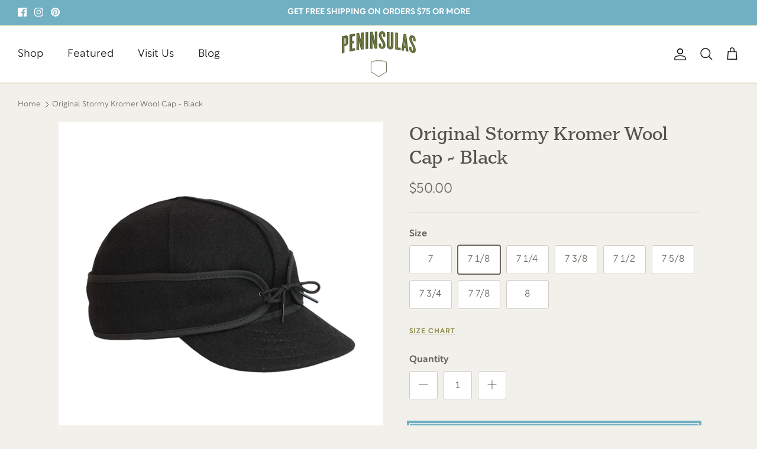

--- FILE ---
content_type: text/html; charset=utf-8
request_url: https://shoppeninsulas.com/products/original-stormy-kromer-wool-cap-black
body_size: 31776
content:
<!DOCTYPE html><html lang="en" dir="ltr">
<head><script id='em_product_variants' type='application/json'>
        [{"id":7007430737943,"title":"7","option1":"7","option2":null,"option3":null,"sku":"SKR028-7","requires_shipping":true,"taxable":true,"featured_image":null,"available":false,"name":"Original Stormy Kromer Wool Cap - Black - 7","public_title":"7","options":["7"],"price":5000,"weight":125,"compare_at_price":null,"inventory_quantity":0,"inventory_management":"shopify","inventory_policy":"deny","barcode":"66937943","requires_selling_plan":false,"selling_plan_allocations":[]},{"id":7007430770711,"title":"7 1\/8","option1":"7 1\/8","option2":null,"option3":null,"sku":"SKR028-7-125","requires_shipping":true,"taxable":true,"featured_image":null,"available":true,"name":"Original Stormy Kromer Wool Cap - Black - 7 1\/8","public_title":"7 1\/8","options":["7 1\/8"],"price":5000,"weight":125,"compare_at_price":null,"inventory_quantity":1,"inventory_management":"shopify","inventory_policy":"deny","barcode":"66970711","requires_selling_plan":false,"selling_plan_allocations":[]},{"id":7007430803479,"title":"7 1\/4","option1":"7 1\/4","option2":null,"option3":null,"sku":"SKR028-7-25","requires_shipping":true,"taxable":true,"featured_image":null,"available":true,"name":"Original Stormy Kromer Wool Cap - Black - 7 1\/4","public_title":"7 1\/4","options":["7 1\/4"],"price":5000,"weight":125,"compare_at_price":null,"inventory_quantity":3,"inventory_management":"shopify","inventory_policy":"deny","barcode":"67003479","requires_selling_plan":false,"selling_plan_allocations":[]},{"id":7007430836247,"title":"7 3\/8","option1":"7 3\/8","option2":null,"option3":null,"sku":"SKR028-7-375","requires_shipping":true,"taxable":true,"featured_image":null,"available":false,"name":"Original Stormy Kromer Wool Cap - Black - 7 3\/8","public_title":"7 3\/8","options":["7 3\/8"],"price":5000,"weight":125,"compare_at_price":null,"inventory_quantity":0,"inventory_management":"shopify","inventory_policy":"deny","barcode":"67036247","requires_selling_plan":false,"selling_plan_allocations":[]},{"id":7007430869015,"title":"7 1\/2","option1":"7 1\/2","option2":null,"option3":null,"sku":"SKR028-7-5","requires_shipping":true,"taxable":true,"featured_image":null,"available":true,"name":"Original Stormy Kromer Wool Cap - Black - 7 1\/2","public_title":"7 1\/2","options":["7 1\/2"],"price":5000,"weight":125,"compare_at_price":null,"inventory_quantity":3,"inventory_management":"shopify","inventory_policy":"deny","barcode":"67069015","requires_selling_plan":false,"selling_plan_allocations":[]},{"id":7007430901783,"title":"7 5\/8","option1":"7 5\/8","option2":null,"option3":null,"sku":"SKR028-7-625","requires_shipping":true,"taxable":true,"featured_image":null,"available":false,"name":"Original Stormy Kromer Wool Cap - Black - 7 5\/8","public_title":"7 5\/8","options":["7 5\/8"],"price":5000,"weight":125,"compare_at_price":null,"inventory_quantity":0,"inventory_management":"shopify","inventory_policy":"deny","barcode":"67101783","requires_selling_plan":false,"selling_plan_allocations":[]},{"id":7007430934551,"title":"7 3\/4","option1":"7 3\/4","option2":null,"option3":null,"sku":"SKR028-7-75","requires_shipping":true,"taxable":true,"featured_image":null,"available":true,"name":"Original Stormy Kromer Wool Cap - Black - 7 3\/4","public_title":"7 3\/4","options":["7 3\/4"],"price":5000,"weight":125,"compare_at_price":null,"inventory_quantity":1,"inventory_management":"shopify","inventory_policy":"deny","barcode":"67134551","requires_selling_plan":false,"selling_plan_allocations":[]},{"id":7007430967319,"title":"7 7\/8","option1":"7 7\/8","option2":null,"option3":null,"sku":"SKR028-7-875","requires_shipping":true,"taxable":true,"featured_image":null,"available":false,"name":"Original Stormy Kromer Wool Cap - Black - 7 7\/8","public_title":"7 7\/8","options":["7 7\/8"],"price":5000,"weight":125,"compare_at_price":null,"inventory_quantity":0,"inventory_management":"shopify","inventory_policy":"deny","barcode":"67167319","requires_selling_plan":false,"selling_plan_allocations":[]},{"id":7007431000087,"title":"8","option1":"8","option2":null,"option3":null,"sku":"SKR028-8","requires_shipping":true,"taxable":true,"featured_image":null,"available":false,"name":"Original Stormy Kromer Wool Cap - Black - 8","public_title":"8","options":["8"],"price":5000,"weight":125,"compare_at_price":null,"inventory_quantity":0,"inventory_management":"shopify","inventory_policy":"deny","barcode":"67200087","requires_selling_plan":false,"selling_plan_allocations":[]}]
    </script>
    <script id='em_product_selected_or_first_available_variant' type='application/json'>
        {"id":7007430770711,"title":"7 1\/8","option1":"7 1\/8","option2":null,"option3":null,"sku":"SKR028-7-125","requires_shipping":true,"taxable":true,"featured_image":null,"available":true,"name":"Original Stormy Kromer Wool Cap - Black - 7 1\/8","public_title":"7 1\/8","options":["7 1\/8"],"price":5000,"weight":125,"compare_at_price":null,"inventory_quantity":1,"inventory_management":"shopify","inventory_policy":"deny","barcode":"66970711","requires_selling_plan":false,"selling_plan_allocations":[]}
    </script>
  <!-- Symmetry 6.0.3 -->

  <title>
    Original Stormy Kromer Wool Cap in Black | Peninsulas
  </title>

  <meta charset="utf-8" />
<meta name="viewport" content="width=device-width,initial-scale=1.0" />
<meta http-equiv="X-UA-Compatible" content="IE=edge">

<link rel="preconnect" href="https://cdn.shopify.com" crossorigin>
<link rel="preconnect" href="https://fonts.shopify.com" crossorigin>
<link rel="preconnect" href="https://monorail-edge.shopifysvc.com"><link rel="preload" as="font" href="//shoppeninsulas.com/cdn/fonts/nunito_sans/nunitosans_n4.0276fe080df0ca4e6a22d9cb55aed3ed5ba6b1da.woff2" type="font/woff2" crossorigin><link rel="preload" as="font" href="//shoppeninsulas.com/cdn/fonts/nunito_sans/nunitosans_n4.0276fe080df0ca4e6a22d9cb55aed3ed5ba6b1da.woff2" type="font/woff2" crossorigin><link rel="preload" as="font" href="//shoppeninsulas.com/cdn/fonts/montserrat/montserrat_n4.81949fa0ac9fd2021e16436151e8eaa539321637.woff2" type="font/woff2" crossorigin><link rel="preload" as="font" href="//shoppeninsulas.com/cdn/fonts/trirong/trirong_n7.a33ed6536f9a7c6d7a9d0b52e1e13fd44f544eff.woff2" type="font/woff2" crossorigin><link rel="preload" href="//shoppeninsulas.com/cdn/shop/t/13/assets/vendor.min.js?v=11589511144441591071685464063" as="script">
<link rel="preload" href="//shoppeninsulas.com/cdn/shop/t/13/assets/theme.js?v=107976511444902246091685648574" as="script"><link rel="canonical" href="https://shoppeninsulas.com/products/original-stormy-kromer-wool-cap-black" /><link rel="icon" href="//shoppeninsulas.com/cdn/shop/files/logo_thumb_f179b8ec-c53c-4530-810e-2d8e354a8e2a.png?crop=center&height=48&v=1613162207&width=48" type="image/png"><meta name="description" content="It’s possible a 4-panel hat constructed by hand, with love, for a larger-than-life character named Stormy Kromer could have been as iconic. We’ll never know. Ida stitched together 6-panels in 1903, and the rest is history. Rich, warm, wonderfully-fitted history. Few things age perfectly.">
<style>
    @font-face {
  font-family: "Nunito Sans";
  font-weight: 400;
  font-style: normal;
  font-display: fallback;
  src: url("//shoppeninsulas.com/cdn/fonts/nunito_sans/nunitosans_n4.0276fe080df0ca4e6a22d9cb55aed3ed5ba6b1da.woff2") format("woff2"),
       url("//shoppeninsulas.com/cdn/fonts/nunito_sans/nunitosans_n4.b4964bee2f5e7fd9c3826447e73afe2baad607b7.woff") format("woff");
}

    @font-face {
  font-family: "Nunito Sans";
  font-weight: 700;
  font-style: normal;
  font-display: fallback;
  src: url("//shoppeninsulas.com/cdn/fonts/nunito_sans/nunitosans_n7.25d963ed46da26098ebeab731e90d8802d989fa5.woff2") format("woff2"),
       url("//shoppeninsulas.com/cdn/fonts/nunito_sans/nunitosans_n7.d32e3219b3d2ec82285d3027bd673efc61a996c8.woff") format("woff");
}

    @font-face {
  font-family: "Nunito Sans";
  font-weight: 500;
  font-style: normal;
  font-display: fallback;
  src: url("//shoppeninsulas.com/cdn/fonts/nunito_sans/nunitosans_n5.6fc0ed1feb3fc393c40619f180fc49c4d0aae0db.woff2") format("woff2"),
       url("//shoppeninsulas.com/cdn/fonts/nunito_sans/nunitosans_n5.2c84830b46099cbcc1095f30e0957b88b914e50a.woff") format("woff");
}

    @font-face {
  font-family: "Nunito Sans";
  font-weight: 400;
  font-style: italic;
  font-display: fallback;
  src: url("//shoppeninsulas.com/cdn/fonts/nunito_sans/nunitosans_i4.6e408730afac1484cf297c30b0e67c86d17fc586.woff2") format("woff2"),
       url("//shoppeninsulas.com/cdn/fonts/nunito_sans/nunitosans_i4.c9b6dcbfa43622b39a5990002775a8381942ae38.woff") format("woff");
}

    @font-face {
  font-family: "Nunito Sans";
  font-weight: 700;
  font-style: italic;
  font-display: fallback;
  src: url("//shoppeninsulas.com/cdn/fonts/nunito_sans/nunitosans_i7.8c1124729eec046a321e2424b2acf328c2c12139.woff2") format("woff2"),
       url("//shoppeninsulas.com/cdn/fonts/nunito_sans/nunitosans_i7.af4cda04357273e0996d21184432bcb14651a64d.woff") format("woff");
}

    @font-face {
  font-family: Montserrat;
  font-weight: 400;
  font-style: normal;
  font-display: fallback;
  src: url("//shoppeninsulas.com/cdn/fonts/montserrat/montserrat_n4.81949fa0ac9fd2021e16436151e8eaa539321637.woff2") format("woff2"),
       url("//shoppeninsulas.com/cdn/fonts/montserrat/montserrat_n4.a6c632ca7b62da89c3594789ba828388aac693fe.woff") format("woff");
}

    @font-face {
  font-family: Trirong;
  font-weight: 700;
  font-style: normal;
  font-display: fallback;
  src: url("//shoppeninsulas.com/cdn/fonts/trirong/trirong_n7.a33ed6536f9a7c6d7a9d0b52e1e13fd44f544eff.woff2") format("woff2"),
       url("//shoppeninsulas.com/cdn/fonts/trirong/trirong_n7.cdb88d0f8e5c427b393745c8cdeb8bc085cbacff.woff") format("woff");
}

    @font-face {
  font-family: "Nunito Sans";
  font-weight: 400;
  font-style: normal;
  font-display: fallback;
  src: url("//shoppeninsulas.com/cdn/fonts/nunito_sans/nunitosans_n4.0276fe080df0ca4e6a22d9cb55aed3ed5ba6b1da.woff2") format("woff2"),
       url("//shoppeninsulas.com/cdn/fonts/nunito_sans/nunitosans_n4.b4964bee2f5e7fd9c3826447e73afe2baad607b7.woff") format("woff");
}

    @font-face {
  font-family: "Nunito Sans";
  font-weight: 600;
  font-style: normal;
  font-display: fallback;
  src: url("//shoppeninsulas.com/cdn/fonts/nunito_sans/nunitosans_n6.6e9464eba570101a53130c8130a9e17a8eb55c21.woff2") format("woff2"),
       url("//shoppeninsulas.com/cdn/fonts/nunito_sans/nunitosans_n6.25a0ac0c0a8a26038c7787054dd6058dfbc20fa8.woff") format("woff");
}

  </style>

  <meta property="og:site_name" content="Peninsulas">
<meta property="og:url" content="https://shoppeninsulas.com/products/original-stormy-kromer-wool-cap-black">
<meta property="og:title" content="Original Stormy Kromer Wool Cap in Black | Peninsulas">
<meta property="og:type" content="product">
<meta property="og:description" content="It’s possible a 4-panel hat constructed by hand, with love, for a larger-than-life character named Stormy Kromer could have been as iconic. We’ll never know. Ida stitched together 6-panels in 1903, and the rest is history. Rich, warm, wonderfully-fitted history. Few things age perfectly."><meta property="og:image" content="http://shoppeninsulas.com/cdn/shop/products/Original_Stormy_Kromer_Wool_Cap_Black_1200x1200.jpg?v=1542412189">
  <meta property="og:image:secure_url" content="https://shoppeninsulas.com/cdn/shop/products/Original_Stormy_Kromer_Wool_Cap_Black_1200x1200.jpg?v=1542412189">
  <meta property="og:image:width" content="1800">
  <meta property="og:image:height" content="1800"><meta property="og:price:amount" content="50.00">
  <meta property="og:price:currency" content="USD"><meta name="twitter:card" content="summary_large_image">
<meta name="twitter:title" content="Original Stormy Kromer Wool Cap in Black | Peninsulas">
<meta name="twitter:description" content="It’s possible a 4-panel hat constructed by hand, with love, for a larger-than-life character named Stormy Kromer could have been as iconic. We’ll never know. Ida stitched together 6-panels in 1903, and the rest is history. Rich, warm, wonderfully-fitted history. Few things age perfectly.">


  <link rel="stylesheet" href="https://use.typekit.net/fbu0htn.css">

  <link href="//shoppeninsulas.com/cdn/shop/t/13/assets/styles.css?v=47296816693654547291759332386" rel="stylesheet" type="text/css" media="all" />
  <link href="//shoppeninsulas.com/cdn/shop/t/13/assets/custom.css?v=70928605609766268951696264105" rel="stylesheet" type="text/css" media="all" />
<script>
    window.theme = window.theme || {};
    theme.money_format_with_product_code_preference = "${{amount}}";
    theme.money_format_with_cart_code_preference = "${{amount}}";
    theme.money_format = "${{amount}}";
    theme.strings = {
      previous: "Previous",
      next: "Next",
      addressError: "Error looking up that address",
      addressNoResults: "No results for that address",
      addressQueryLimit: "You have exceeded the Google API usage limit. Consider upgrading to a \u003ca href=\"https:\/\/developers.google.com\/maps\/premium\/usage-limits\"\u003ePremium Plan\u003c\/a\u003e.",
      authError: "There was a problem authenticating your Google Maps API Key.",
      icon_labels_left: "Left",
      icon_labels_right: "Right",
      icon_labels_down: "Down",
      icon_labels_close: "Close",
      icon_labels_plus: "Plus",
      imageSlider: "Image slider",
      cart_terms_confirmation: "You must agree to the terms and conditions before continuing.",
      cart_general_quantity_too_high: "You can only have [QUANTITY] in your cart",
      products_listing_from: "From",
      layout_live_search_see_all: "See all results",
      products_product_add_to_cart: "Add to Cart",
      products_variant_no_stock: "Sold out",
      products_variant_non_existent: "Unavailable",
      products_product_pick_a: "Pick a",
      general_navigation_menu_toggle_aria_label: "Toggle menu",
      general_accessibility_labels_close: "Close",
      products_product_added_to_cart: "Added to cart",
      general_quick_search_pages: "Pages",
      general_quick_search_no_results: "Sorry, we couldn\u0026#39;t find any results",
      collections_general_see_all_subcollections: "See all..."
    };
    theme.routes = {
      cart_url: '/cart',
      cart_add_url: '/cart/add.js',
      cart_update_url: '/cart/update.js',
      predictive_search_url: '/search/suggest'
    };
    theme.settings = {
      cart_type: "drawer",
      after_add_to_cart: "drawer",
      quickbuy_style: "button",
      avoid_orphans: true
    };
    document.documentElement.classList.add('js');
  </script>

  <script src="//shoppeninsulas.com/cdn/shop/t/13/assets/vendor.min.js?v=11589511144441591071685464063" defer="defer"></script>
  <script src="//shoppeninsulas.com/cdn/shop/t/13/assets/theme.js?v=107976511444902246091685648574" defer="defer"></script>

  <script>window.performance && window.performance.mark && window.performance.mark('shopify.content_for_header.start');</script><meta name="facebook-domain-verification" content="65zelv47hhqvrr97mvb8m4ain9qt1t">
<meta name="google-site-verification" content="Om4Iqoiqw68YTCEIBq9mIMPGJFUzLncZYF_A5RDexlY">
<meta id="shopify-digital-wallet" name="shopify-digital-wallet" content="/21407987/digital_wallets/dialog">
<meta name="shopify-checkout-api-token" content="51ec741ef131c1332265959dfc2ee840">
<meta id="in-context-paypal-metadata" data-shop-id="21407987" data-venmo-supported="false" data-environment="production" data-locale="en_US" data-paypal-v4="true" data-currency="USD">
<link rel="alternate" type="application/json+oembed" href="https://shoppeninsulas.com/products/original-stormy-kromer-wool-cap-black.oembed">
<script async="async" src="/checkouts/internal/preloads.js?locale=en-US"></script>
<link rel="preconnect" href="https://shop.app" crossorigin="anonymous">
<script async="async" src="https://shop.app/checkouts/internal/preloads.js?locale=en-US&shop_id=21407987" crossorigin="anonymous"></script>
<script id="apple-pay-shop-capabilities" type="application/json">{"shopId":21407987,"countryCode":"US","currencyCode":"USD","merchantCapabilities":["supports3DS"],"merchantId":"gid:\/\/shopify\/Shop\/21407987","merchantName":"Peninsulas","requiredBillingContactFields":["postalAddress","email"],"requiredShippingContactFields":["postalAddress","email"],"shippingType":"shipping","supportedNetworks":["visa","masterCard","amex","discover","elo","jcb"],"total":{"type":"pending","label":"Peninsulas","amount":"1.00"},"shopifyPaymentsEnabled":true,"supportsSubscriptions":true}</script>
<script id="shopify-features" type="application/json">{"accessToken":"51ec741ef131c1332265959dfc2ee840","betas":["rich-media-storefront-analytics"],"domain":"shoppeninsulas.com","predictiveSearch":true,"shopId":21407987,"locale":"en"}</script>
<script>var Shopify = Shopify || {};
Shopify.shop = "peninsulas.myshopify.com";
Shopify.locale = "en";
Shopify.currency = {"active":"USD","rate":"1.0"};
Shopify.country = "US";
Shopify.theme = {"name":"Symmetry | Wren Digital","id":126025728043,"schema_name":"Symmetry","schema_version":"6.0.3","theme_store_id":568,"role":"main"};
Shopify.theme.handle = "null";
Shopify.theme.style = {"id":null,"handle":null};
Shopify.cdnHost = "shoppeninsulas.com/cdn";
Shopify.routes = Shopify.routes || {};
Shopify.routes.root = "/";</script>
<script type="module">!function(o){(o.Shopify=o.Shopify||{}).modules=!0}(window);</script>
<script>!function(o){function n(){var o=[];function n(){o.push(Array.prototype.slice.apply(arguments))}return n.q=o,n}var t=o.Shopify=o.Shopify||{};t.loadFeatures=n(),t.autoloadFeatures=n()}(window);</script>
<script>
  window.ShopifyPay = window.ShopifyPay || {};
  window.ShopifyPay.apiHost = "shop.app\/pay";
  window.ShopifyPay.redirectState = null;
</script>
<script id="shop-js-analytics" type="application/json">{"pageType":"product"}</script>
<script defer="defer" async type="module" src="//shoppeninsulas.com/cdn/shopifycloud/shop-js/modules/v2/client.init-shop-cart-sync_C5BV16lS.en.esm.js"></script>
<script defer="defer" async type="module" src="//shoppeninsulas.com/cdn/shopifycloud/shop-js/modules/v2/chunk.common_CygWptCX.esm.js"></script>
<script type="module">
  await import("//shoppeninsulas.com/cdn/shopifycloud/shop-js/modules/v2/client.init-shop-cart-sync_C5BV16lS.en.esm.js");
await import("//shoppeninsulas.com/cdn/shopifycloud/shop-js/modules/v2/chunk.common_CygWptCX.esm.js");

  window.Shopify.SignInWithShop?.initShopCartSync?.({"fedCMEnabled":true,"windoidEnabled":true});

</script>
<script>
  window.Shopify = window.Shopify || {};
  if (!window.Shopify.featureAssets) window.Shopify.featureAssets = {};
  window.Shopify.featureAssets['shop-js'] = {"shop-cart-sync":["modules/v2/client.shop-cart-sync_ZFArdW7E.en.esm.js","modules/v2/chunk.common_CygWptCX.esm.js"],"init-fed-cm":["modules/v2/client.init-fed-cm_CmiC4vf6.en.esm.js","modules/v2/chunk.common_CygWptCX.esm.js"],"shop-button":["modules/v2/client.shop-button_tlx5R9nI.en.esm.js","modules/v2/chunk.common_CygWptCX.esm.js"],"shop-cash-offers":["modules/v2/client.shop-cash-offers_DOA2yAJr.en.esm.js","modules/v2/chunk.common_CygWptCX.esm.js","modules/v2/chunk.modal_D71HUcav.esm.js"],"init-windoid":["modules/v2/client.init-windoid_sURxWdc1.en.esm.js","modules/v2/chunk.common_CygWptCX.esm.js"],"shop-toast-manager":["modules/v2/client.shop-toast-manager_ClPi3nE9.en.esm.js","modules/v2/chunk.common_CygWptCX.esm.js"],"init-shop-email-lookup-coordinator":["modules/v2/client.init-shop-email-lookup-coordinator_B8hsDcYM.en.esm.js","modules/v2/chunk.common_CygWptCX.esm.js"],"init-shop-cart-sync":["modules/v2/client.init-shop-cart-sync_C5BV16lS.en.esm.js","modules/v2/chunk.common_CygWptCX.esm.js"],"avatar":["modules/v2/client.avatar_BTnouDA3.en.esm.js"],"pay-button":["modules/v2/client.pay-button_FdsNuTd3.en.esm.js","modules/v2/chunk.common_CygWptCX.esm.js"],"init-customer-accounts":["modules/v2/client.init-customer-accounts_DxDtT_ad.en.esm.js","modules/v2/client.shop-login-button_C5VAVYt1.en.esm.js","modules/v2/chunk.common_CygWptCX.esm.js","modules/v2/chunk.modal_D71HUcav.esm.js"],"init-shop-for-new-customer-accounts":["modules/v2/client.init-shop-for-new-customer-accounts_ChsxoAhi.en.esm.js","modules/v2/client.shop-login-button_C5VAVYt1.en.esm.js","modules/v2/chunk.common_CygWptCX.esm.js","modules/v2/chunk.modal_D71HUcav.esm.js"],"shop-login-button":["modules/v2/client.shop-login-button_C5VAVYt1.en.esm.js","modules/v2/chunk.common_CygWptCX.esm.js","modules/v2/chunk.modal_D71HUcav.esm.js"],"init-customer-accounts-sign-up":["modules/v2/client.init-customer-accounts-sign-up_CPSyQ0Tj.en.esm.js","modules/v2/client.shop-login-button_C5VAVYt1.en.esm.js","modules/v2/chunk.common_CygWptCX.esm.js","modules/v2/chunk.modal_D71HUcav.esm.js"],"shop-follow-button":["modules/v2/client.shop-follow-button_Cva4Ekp9.en.esm.js","modules/v2/chunk.common_CygWptCX.esm.js","modules/v2/chunk.modal_D71HUcav.esm.js"],"checkout-modal":["modules/v2/client.checkout-modal_BPM8l0SH.en.esm.js","modules/v2/chunk.common_CygWptCX.esm.js","modules/v2/chunk.modal_D71HUcav.esm.js"],"lead-capture":["modules/v2/client.lead-capture_Bi8yE_yS.en.esm.js","modules/v2/chunk.common_CygWptCX.esm.js","modules/v2/chunk.modal_D71HUcav.esm.js"],"shop-login":["modules/v2/client.shop-login_D6lNrXab.en.esm.js","modules/v2/chunk.common_CygWptCX.esm.js","modules/v2/chunk.modal_D71HUcav.esm.js"],"payment-terms":["modules/v2/client.payment-terms_CZxnsJam.en.esm.js","modules/v2/chunk.common_CygWptCX.esm.js","modules/v2/chunk.modal_D71HUcav.esm.js"]};
</script>
<script>(function() {
  var isLoaded = false;
  function asyncLoad() {
    if (isLoaded) return;
    isLoaded = true;
    var urls = ["https:\/\/shopify.shopthelook.app\/shopthelook.js?shop=peninsulas.myshopify.com","https:\/\/storage.nfcube.com\/instafeed-4dffd9058863ccb816bf56e9a60efcef.js?shop=peninsulas.myshopify.com","https:\/\/cdn.hextom.com\/js\/freeshippingbar.js?shop=peninsulas.myshopify.com","https:\/\/cdn.roseperl.com\/storelocator-prod\/setting\/peninsulas-1750222792.js?shop=peninsulas.myshopify.com","https:\/\/cdn.roseperl.com\/storelocator-prod\/wtb\/peninsulas-1750222793.js?shop=peninsulas.myshopify.com","https:\/\/cdn.roseperl.com\/storelocator-prod\/stockist-form\/peninsulas-1750222794.js?shop=peninsulas.myshopify.com"];
    for (var i = 0; i < urls.length; i++) {
      var s = document.createElement('script');
      s.type = 'text/javascript';
      s.async = true;
      s.src = urls[i];
      var x = document.getElementsByTagName('script')[0];
      x.parentNode.insertBefore(s, x);
    }
  };
  if(window.attachEvent) {
    window.attachEvent('onload', asyncLoad);
  } else {
    window.addEventListener('load', asyncLoad, false);
  }
})();</script>
<script id="__st">var __st={"a":21407987,"offset":-18000,"reqid":"11ed45c9-492b-480f-bd96-7c8868d5ff24-1768636598","pageurl":"shoppeninsulas.com\/products\/original-stormy-kromer-wool-cap-black","u":"692b4f1a2d7c","p":"product","rtyp":"product","rid":602547126295};</script>
<script>window.ShopifyPaypalV4VisibilityTracking = true;</script>
<script id="captcha-bootstrap">!function(){'use strict';const t='contact',e='account',n='new_comment',o=[[t,t],['blogs',n],['comments',n],[t,'customer']],c=[[e,'customer_login'],[e,'guest_login'],[e,'recover_customer_password'],[e,'create_customer']],r=t=>t.map((([t,e])=>`form[action*='/${t}']:not([data-nocaptcha='true']) input[name='form_type'][value='${e}']`)).join(','),a=t=>()=>t?[...document.querySelectorAll(t)].map((t=>t.form)):[];function s(){const t=[...o],e=r(t);return a(e)}const i='password',u='form_key',d=['recaptcha-v3-token','g-recaptcha-response','h-captcha-response',i],f=()=>{try{return window.sessionStorage}catch{return}},m='__shopify_v',_=t=>t.elements[u];function p(t,e,n=!1){try{const o=window.sessionStorage,c=JSON.parse(o.getItem(e)),{data:r}=function(t){const{data:e,action:n}=t;return t[m]||n?{data:e,action:n}:{data:t,action:n}}(c);for(const[e,n]of Object.entries(r))t.elements[e]&&(t.elements[e].value=n);n&&o.removeItem(e)}catch(o){console.error('form repopulation failed',{error:o})}}const l='form_type',E='cptcha';function T(t){t.dataset[E]=!0}const w=window,h=w.document,L='Shopify',v='ce_forms',y='captcha';let A=!1;((t,e)=>{const n=(g='f06e6c50-85a8-45c8-87d0-21a2b65856fe',I='https://cdn.shopify.com/shopifycloud/storefront-forms-hcaptcha/ce_storefront_forms_captcha_hcaptcha.v1.5.2.iife.js',D={infoText:'Protected by hCaptcha',privacyText:'Privacy',termsText:'Terms'},(t,e,n)=>{const o=w[L][v],c=o.bindForm;if(c)return c(t,g,e,D).then(n);var r;o.q.push([[t,g,e,D],n]),r=I,A||(h.body.append(Object.assign(h.createElement('script'),{id:'captcha-provider',async:!0,src:r})),A=!0)});var g,I,D;w[L]=w[L]||{},w[L][v]=w[L][v]||{},w[L][v].q=[],w[L][y]=w[L][y]||{},w[L][y].protect=function(t,e){n(t,void 0,e),T(t)},Object.freeze(w[L][y]),function(t,e,n,w,h,L){const[v,y,A,g]=function(t,e,n){const i=e?o:[],u=t?c:[],d=[...i,...u],f=r(d),m=r(i),_=r(d.filter((([t,e])=>n.includes(e))));return[a(f),a(m),a(_),s()]}(w,h,L),I=t=>{const e=t.target;return e instanceof HTMLFormElement?e:e&&e.form},D=t=>v().includes(t);t.addEventListener('submit',(t=>{const e=I(t);if(!e)return;const n=D(e)&&!e.dataset.hcaptchaBound&&!e.dataset.recaptchaBound,o=_(e),c=g().includes(e)&&(!o||!o.value);(n||c)&&t.preventDefault(),c&&!n&&(function(t){try{if(!f())return;!function(t){const e=f();if(!e)return;const n=_(t);if(!n)return;const o=n.value;o&&e.removeItem(o)}(t);const e=Array.from(Array(32),(()=>Math.random().toString(36)[2])).join('');!function(t,e){_(t)||t.append(Object.assign(document.createElement('input'),{type:'hidden',name:u})),t.elements[u].value=e}(t,e),function(t,e){const n=f();if(!n)return;const o=[...t.querySelectorAll(`input[type='${i}']`)].map((({name:t})=>t)),c=[...d,...o],r={};for(const[a,s]of new FormData(t).entries())c.includes(a)||(r[a]=s);n.setItem(e,JSON.stringify({[m]:1,action:t.action,data:r}))}(t,e)}catch(e){console.error('failed to persist form',e)}}(e),e.submit())}));const S=(t,e)=>{t&&!t.dataset[E]&&(n(t,e.some((e=>e===t))),T(t))};for(const o of['focusin','change'])t.addEventListener(o,(t=>{const e=I(t);D(e)&&S(e,y())}));const B=e.get('form_key'),M=e.get(l),P=B&&M;t.addEventListener('DOMContentLoaded',(()=>{const t=y();if(P)for(const e of t)e.elements[l].value===M&&p(e,B);[...new Set([...A(),...v().filter((t=>'true'===t.dataset.shopifyCaptcha))])].forEach((e=>S(e,t)))}))}(h,new URLSearchParams(w.location.search),n,t,e,['guest_login'])})(!0,!0)}();</script>
<script integrity="sha256-4kQ18oKyAcykRKYeNunJcIwy7WH5gtpwJnB7kiuLZ1E=" data-source-attribution="shopify.loadfeatures" defer="defer" src="//shoppeninsulas.com/cdn/shopifycloud/storefront/assets/storefront/load_feature-a0a9edcb.js" crossorigin="anonymous"></script>
<script crossorigin="anonymous" defer="defer" src="//shoppeninsulas.com/cdn/shopifycloud/storefront/assets/shopify_pay/storefront-65b4c6d7.js?v=20250812"></script>
<script data-source-attribution="shopify.dynamic_checkout.dynamic.init">var Shopify=Shopify||{};Shopify.PaymentButton=Shopify.PaymentButton||{isStorefrontPortableWallets:!0,init:function(){window.Shopify.PaymentButton.init=function(){};var t=document.createElement("script");t.src="https://shoppeninsulas.com/cdn/shopifycloud/portable-wallets/latest/portable-wallets.en.js",t.type="module",document.head.appendChild(t)}};
</script>
<script data-source-attribution="shopify.dynamic_checkout.buyer_consent">
  function portableWalletsHideBuyerConsent(e){var t=document.getElementById("shopify-buyer-consent"),n=document.getElementById("shopify-subscription-policy-button");t&&n&&(t.classList.add("hidden"),t.setAttribute("aria-hidden","true"),n.removeEventListener("click",e))}function portableWalletsShowBuyerConsent(e){var t=document.getElementById("shopify-buyer-consent"),n=document.getElementById("shopify-subscription-policy-button");t&&n&&(t.classList.remove("hidden"),t.removeAttribute("aria-hidden"),n.addEventListener("click",e))}window.Shopify?.PaymentButton&&(window.Shopify.PaymentButton.hideBuyerConsent=portableWalletsHideBuyerConsent,window.Shopify.PaymentButton.showBuyerConsent=portableWalletsShowBuyerConsent);
</script>
<script data-source-attribution="shopify.dynamic_checkout.cart.bootstrap">document.addEventListener("DOMContentLoaded",(function(){function t(){return document.querySelector("shopify-accelerated-checkout-cart, shopify-accelerated-checkout")}if(t())Shopify.PaymentButton.init();else{new MutationObserver((function(e,n){t()&&(Shopify.PaymentButton.init(),n.disconnect())})).observe(document.body,{childList:!0,subtree:!0})}}));
</script>
<link id="shopify-accelerated-checkout-styles" rel="stylesheet" media="screen" href="https://shoppeninsulas.com/cdn/shopifycloud/portable-wallets/latest/accelerated-checkout-backwards-compat.css" crossorigin="anonymous">
<style id="shopify-accelerated-checkout-cart">
        #shopify-buyer-consent {
  margin-top: 1em;
  display: inline-block;
  width: 100%;
}

#shopify-buyer-consent.hidden {
  display: none;
}

#shopify-subscription-policy-button {
  background: none;
  border: none;
  padding: 0;
  text-decoration: underline;
  font-size: inherit;
  cursor: pointer;
}

#shopify-subscription-policy-button::before {
  box-shadow: none;
}

      </style>
<script id="sections-script" data-sections="product-recommendations" defer="defer" src="//shoppeninsulas.com/cdn/shop/t/13/compiled_assets/scripts.js?3550"></script>
<script>window.performance && window.performance.mark && window.performance.mark('shopify.content_for_header.end');</script>
<script>
    var appEnvironment = 'storelocator-prod';
    var shopHash = '740e0413ae1707accde48f30bfce3c98';
</script>

<script>
    
    
    SCASLShopifyProduct = {id:602547126295,handle:'original-stormy-kromer-wool-cap-black',title:"Original Stormy Kromer Wool Cap - Black",variants: [{"id":7007430737943,"title":"7","option1":"7","option2":null,"option3":null,"sku":"SKR028-7","requires_shipping":true,"taxable":true,"featured_image":null,"available":false,"name":"Original Stormy Kromer Wool Cap - Black - 7","public_title":"7","options":["7"],"price":5000,"weight":125,"compare_at_price":null,"inventory_quantity":0,"inventory_management":"shopify","inventory_policy":"deny","barcode":"66937943","requires_selling_plan":false,"selling_plan_allocations":[]},{"id":7007430770711,"title":"7 1\/8","option1":"7 1\/8","option2":null,"option3":null,"sku":"SKR028-7-125","requires_shipping":true,"taxable":true,"featured_image":null,"available":true,"name":"Original Stormy Kromer Wool Cap - Black - 7 1\/8","public_title":"7 1\/8","options":["7 1\/8"],"price":5000,"weight":125,"compare_at_price":null,"inventory_quantity":1,"inventory_management":"shopify","inventory_policy":"deny","barcode":"66970711","requires_selling_plan":false,"selling_plan_allocations":[]},{"id":7007430803479,"title":"7 1\/4","option1":"7 1\/4","option2":null,"option3":null,"sku":"SKR028-7-25","requires_shipping":true,"taxable":true,"featured_image":null,"available":true,"name":"Original Stormy Kromer Wool Cap - Black - 7 1\/4","public_title":"7 1\/4","options":["7 1\/4"],"price":5000,"weight":125,"compare_at_price":null,"inventory_quantity":3,"inventory_management":"shopify","inventory_policy":"deny","barcode":"67003479","requires_selling_plan":false,"selling_plan_allocations":[]},{"id":7007430836247,"title":"7 3\/8","option1":"7 3\/8","option2":null,"option3":null,"sku":"SKR028-7-375","requires_shipping":true,"taxable":true,"featured_image":null,"available":false,"name":"Original Stormy Kromer Wool Cap - Black - 7 3\/8","public_title":"7 3\/8","options":["7 3\/8"],"price":5000,"weight":125,"compare_at_price":null,"inventory_quantity":0,"inventory_management":"shopify","inventory_policy":"deny","barcode":"67036247","requires_selling_plan":false,"selling_plan_allocations":[]},{"id":7007430869015,"title":"7 1\/2","option1":"7 1\/2","option2":null,"option3":null,"sku":"SKR028-7-5","requires_shipping":true,"taxable":true,"featured_image":null,"available":true,"name":"Original Stormy Kromer Wool Cap - Black - 7 1\/2","public_title":"7 1\/2","options":["7 1\/2"],"price":5000,"weight":125,"compare_at_price":null,"inventory_quantity":3,"inventory_management":"shopify","inventory_policy":"deny","barcode":"67069015","requires_selling_plan":false,"selling_plan_allocations":[]},{"id":7007430901783,"title":"7 5\/8","option1":"7 5\/8","option2":null,"option3":null,"sku":"SKR028-7-625","requires_shipping":true,"taxable":true,"featured_image":null,"available":false,"name":"Original Stormy Kromer Wool Cap - Black - 7 5\/8","public_title":"7 5\/8","options":["7 5\/8"],"price":5000,"weight":125,"compare_at_price":null,"inventory_quantity":0,"inventory_management":"shopify","inventory_policy":"deny","barcode":"67101783","requires_selling_plan":false,"selling_plan_allocations":[]},{"id":7007430934551,"title":"7 3\/4","option1":"7 3\/4","option2":null,"option3":null,"sku":"SKR028-7-75","requires_shipping":true,"taxable":true,"featured_image":null,"available":true,"name":"Original Stormy Kromer Wool Cap - Black - 7 3\/4","public_title":"7 3\/4","options":["7 3\/4"],"price":5000,"weight":125,"compare_at_price":null,"inventory_quantity":1,"inventory_management":"shopify","inventory_policy":"deny","barcode":"67134551","requires_selling_plan":false,"selling_plan_allocations":[]},{"id":7007430967319,"title":"7 7\/8","option1":"7 7\/8","option2":null,"option3":null,"sku":"SKR028-7-875","requires_shipping":true,"taxable":true,"featured_image":null,"available":false,"name":"Original Stormy Kromer Wool Cap - Black - 7 7\/8","public_title":"7 7\/8","options":["7 7\/8"],"price":5000,"weight":125,"compare_at_price":null,"inventory_quantity":0,"inventory_management":"shopify","inventory_policy":"deny","barcode":"67167319","requires_selling_plan":false,"selling_plan_allocations":[]},{"id":7007431000087,"title":"8","option1":"8","option2":null,"option3":null,"sku":"SKR028-8","requires_shipping":true,"taxable":true,"featured_image":null,"available":false,"name":"Original Stormy Kromer Wool Cap - Black - 8","public_title":"8","options":["8"],"price":5000,"weight":125,"compare_at_price":null,"inventory_quantity":0,"inventory_management":"shopify","inventory_policy":"deny","barcode":"67200087","requires_selling_plan":false,"selling_plan_allocations":[]}],tags: ["Hats","Men","Stormy Kromer Hats"],collections: [{"id":481367880,"handle":"hats-and-accessories","title":"Accessories","updated_at":"2026-01-12T07:04:03-05:00","body_html":"","published_at":"2017-09-08T14:32:50-04:00","sort_order":"best-selling","template_suffix":"","disjunctive":true,"rules":[{"column":"type","relation":"equals","condition":"Hats"},{"column":"type","relation":"equals","condition":"Stormy Kromer Hats"},{"column":"type","relation":"equals","condition":"Bags \u0026 Pouches"},{"column":"type","relation":"equals","condition":"Socks"},{"column":"type","relation":"equals","condition":"Headbands"},{"column":"type","relation":"equals","condition":"Jewelry"},{"column":"type","relation":"equals","condition":"Winter Accessories"},{"column":"type","relation":"equals","condition":"Coin Holders"},{"column":"tag","relation":"equals","condition":"Scarves \u0026 Shawls"},{"column":"type","relation":"equals","condition":"Pocket Tools"}],"published_scope":"web","image":{"created_at":"2017-10-09T13:26:42-04:00","alt":"","width":2000,"height":313,"src":"\/\/shoppeninsulas.com\/cdn\/shop\/collections\/collection-background-2000x_6eac8cc8-22b0-4da2-9141-0bfa93a2661a.jpg?v=1507570002"}},{"id":293747228715,"handle":"hats","title":"Hats \u0026 Headbands","updated_at":"2026-01-12T07:04:03-05:00","body_html":"","published_at":"2025-10-28T16:45:13-04:00","sort_order":"best-selling","template_suffix":"","disjunctive":true,"rules":[{"column":"type","relation":"equals","condition":"Hats"},{"column":"type","relation":"equals","condition":"Stormy Kromer Hats"},{"column":"type","relation":"equals","condition":"Headbands"}],"published_scope":"web"},{"id":481346952,"handle":"newest-products","title":"Newest Products","updated_at":"2026-01-14T07:03:57-05:00","body_html":"","published_at":"2017-09-08T08:46:54-04:00","sort_order":"created-desc","template_suffix":"","disjunctive":true,"rules":[{"column":"title","relation":"contains","condition":"Newest"},{"column":"title","relation":"not_contains","condition":"Newest"}],"published_scope":"global","image":{"created_at":"2017-10-09T13:25:29-04:00","alt":"","width":2867,"height":440,"src":"\/\/shoppeninsulas.com\/cdn\/shop\/collections\/collection-background-2000x_26f150bb-f2ce-4f8e-be2c-7ead562d3fa8.jpg?v=1543182721"}}],vendor: "Stormy Kromer Mercantile",};
</script>



<script>
  document.addEventListener("DOMContentLoaded", function(event) {
    const style = document.getElementById('wsg-custom-style');
    if (typeof window.isWsgCustomer != "undefined" && isWsgCustomer) {
      style.innerHTML = `
        ${style.innerHTML} 
        /* A friend of hideWsg - this will _show_ only for wsg customers. Add class to an element to use */
        .showWsg {
          display: unset;
        }
        /* wholesale only CSS */
        .additional-checkout-buttons, .shopify-payment-button {
          display: none !important;
        }
        .wsg-proxy-container select {
          background-color: 
          ${
        document.querySelector('input').style.backgroundColor
          ? document.querySelector('input').style.backgroundColor
          : 'white'
        } !important;
        }
      `;
    } else {
      style.innerHTML = `
        ${style.innerHTML}
        /* Add CSS rules here for NOT wsg customers - great to hide elements from retail when we can't access the code driving the element */
        
      `;
    }

    if (typeof window.embedButtonBg !== undefined && typeof window.embedButtonText !== undefined && window.embedButtonBg !== window.embedButtonText) {
      style.innerHTML = `
        ${style.innerHTML}
        .wsg-button-fix {
          background: ${embedButtonBg} !important;
          border-color: ${embedButtonBg} !important;
          color: ${embedButtonText} !important;
        }
      `;
    }

    // =========================
    //         CUSTOM JS
    // ==========================
    if (document.querySelector(".wsg-proxy-container")) {
      initNodeObserver(wsgCustomJs);
    }
  })

  function wsgCustomJs() {

    // update button classes
    const button = document.querySelectorAll(".wsg-button-fix");
    let buttonClass = "xxButtonClassesHerexx";
    buttonClass = buttonClass.split(" ");
    for (let i = 0; i < button.length; i++) {
      button[i].classList.add(... buttonClass);
    }

    // wsgCustomJs window placeholder
    // update secondary btn color on proxy cart
    if (document.getElementById("wsg-checkout-one")) {
      const checkoutButton = document.getElementById("wsg-checkout-one");
      let wsgBtnColor = window.getComputedStyle(checkoutButton).backgroundColor;
      let wsgBtnBackground = "none";
      let wsgBtnBorder = "thin solid " + wsgBtnColor;
      let wsgBtnPadding = window.getComputedStyle(checkoutButton).padding;
      let spofBtn = document.querySelectorAll(".spof-btn");
      for (let i = 0; i < spofBtn.length; i++) {
        spofBtn[i].style.background = wsgBtnBackground;
        spofBtn[i].style.color = wsgBtnColor;
        spofBtn[i].style.border = wsgBtnBorder;
        spofBtn[i].style.padding = wsgBtnPadding;
      }
    }

    // update Quick Order Form label
    if (typeof window.embedSPOFLabel != "undefined" && embedSPOFLabel) {
      document.querySelectorAll(".spof-btn").forEach(function(spofBtn) {
        spofBtn.removeAttribute("data-translation-selector");
        spofBtn.innerHTML = embedSPOFLabel;
      });
    }
  }

  function initNodeObserver(onChangeNodeCallback) {

    // Select the node that will be observed for mutations
    const targetNode = document.querySelector(".wsg-proxy-container");

    // Options for the observer (which mutations to observe)
    const config = {
      attributes: true,
      childList: true,
      subtree: true
    };

    // Callback function to execute when mutations are observed
    const callback = function(mutationsList, observer) {
      for (const mutation of mutationsList) {
        if (mutation.type === 'childList') {
          onChangeNodeCallback();
          observer.disconnect();
        }
      }
    };

    // Create an observer instance linked to the callback function
    const observer = new MutationObserver(callback);

    // Start observing the target node for configured mutations
    observer.observe(targetNode, config);
  }
</script>


<style id="wsg-custom-style">
  /* A friend of hideWsg - this will _show_ only for wsg customers. Add class to an element to use */
  .showWsg {
    display: none;
  }
  /* Signup/login */
  #wsg-signup select,
  #wsg-signup input,
  #wsg-signup textarea {
    height: 46px;
    border: thin solid #d1d1d1;
    padding: 6px 10px;
  }
  #wsg-signup textarea {
    min-height: 100px;
  }
  .wsg-login-input {
    height: 46px;
    border: thin solid #d1d1d1;
    padding: 6px 10px;
  }
  #wsg-signup select {
  }
/*   Quick Order Form */
  .wsg-table td {
    border: none;
    min-width: 150px;
  }
  .wsg-table tr {
    border-bottom: thin solid #d1d1d1; 
    border-left: none;
  }
  .wsg-table input[type="number"] {
    border: thin solid #d1d1d1;
    padding: 5px 15px;
    min-height: 42px;
  }
  #wsg-spof-link a {
    text-decoration: inherit;
    color: inherit;
  }
  .wsg-proxy-container {
    margin-top: 0% !important;
  }
  @media screen and (max-width:768px){
    .wsg-proxy-container .wsg-table input[type="number"] {
        max-width: 80%; 
    }
    .wsg-center img {
      width: 50px !important;
    }
    .wsg-variant-price-area {
      min-width: 70px !important;
    }
  }
  /* Submit button */
  #wsg-cart-update{
    padding: 8px 10px;
    min-height: 45px;
    max-width: 100% !important;
  }
  .wsg-table {
    background: inherit !important;
  }
  .wsg-spof-container-main {
    background: inherit !important;
  }
  /* General fixes */
  .wsg-hide-prices {
    opacity: 0;
  }
  .wsg-ws-only .button {
    margin: 0;
  }
  .price-container {
    opacity: 1 !important;
  }
</style>
<link href="https://monorail-edge.shopifysvc.com" rel="dns-prefetch">
<script>(function(){if ("sendBeacon" in navigator && "performance" in window) {try {var session_token_from_headers = performance.getEntriesByType('navigation')[0].serverTiming.find(x => x.name == '_s').description;} catch {var session_token_from_headers = undefined;}var session_cookie_matches = document.cookie.match(/_shopify_s=([^;]*)/);var session_token_from_cookie = session_cookie_matches && session_cookie_matches.length === 2 ? session_cookie_matches[1] : "";var session_token = session_token_from_headers || session_token_from_cookie || "";function handle_abandonment_event(e) {var entries = performance.getEntries().filter(function(entry) {return /monorail-edge.shopifysvc.com/.test(entry.name);});if (!window.abandonment_tracked && entries.length === 0) {window.abandonment_tracked = true;var currentMs = Date.now();var navigation_start = performance.timing.navigationStart;var payload = {shop_id: 21407987,url: window.location.href,navigation_start,duration: currentMs - navigation_start,session_token,page_type: "product"};window.navigator.sendBeacon("https://monorail-edge.shopifysvc.com/v1/produce", JSON.stringify({schema_id: "online_store_buyer_site_abandonment/1.1",payload: payload,metadata: {event_created_at_ms: currentMs,event_sent_at_ms: currentMs}}));}}window.addEventListener('pagehide', handle_abandonment_event);}}());</script>
<script id="web-pixels-manager-setup">(function e(e,d,r,n,o){if(void 0===o&&(o={}),!Boolean(null===(a=null===(i=window.Shopify)||void 0===i?void 0:i.analytics)||void 0===a?void 0:a.replayQueue)){var i,a;window.Shopify=window.Shopify||{};var t=window.Shopify;t.analytics=t.analytics||{};var s=t.analytics;s.replayQueue=[],s.publish=function(e,d,r){return s.replayQueue.push([e,d,r]),!0};try{self.performance.mark("wpm:start")}catch(e){}var l=function(){var e={modern:/Edge?\/(1{2}[4-9]|1[2-9]\d|[2-9]\d{2}|\d{4,})\.\d+(\.\d+|)|Firefox\/(1{2}[4-9]|1[2-9]\d|[2-9]\d{2}|\d{4,})\.\d+(\.\d+|)|Chrom(ium|e)\/(9{2}|\d{3,})\.\d+(\.\d+|)|(Maci|X1{2}).+ Version\/(15\.\d+|(1[6-9]|[2-9]\d|\d{3,})\.\d+)([,.]\d+|)( \(\w+\)|)( Mobile\/\w+|) Safari\/|Chrome.+OPR\/(9{2}|\d{3,})\.\d+\.\d+|(CPU[ +]OS|iPhone[ +]OS|CPU[ +]iPhone|CPU IPhone OS|CPU iPad OS)[ +]+(15[._]\d+|(1[6-9]|[2-9]\d|\d{3,})[._]\d+)([._]\d+|)|Android:?[ /-](13[3-9]|1[4-9]\d|[2-9]\d{2}|\d{4,})(\.\d+|)(\.\d+|)|Android.+Firefox\/(13[5-9]|1[4-9]\d|[2-9]\d{2}|\d{4,})\.\d+(\.\d+|)|Android.+Chrom(ium|e)\/(13[3-9]|1[4-9]\d|[2-9]\d{2}|\d{4,})\.\d+(\.\d+|)|SamsungBrowser\/([2-9]\d|\d{3,})\.\d+/,legacy:/Edge?\/(1[6-9]|[2-9]\d|\d{3,})\.\d+(\.\d+|)|Firefox\/(5[4-9]|[6-9]\d|\d{3,})\.\d+(\.\d+|)|Chrom(ium|e)\/(5[1-9]|[6-9]\d|\d{3,})\.\d+(\.\d+|)([\d.]+$|.*Safari\/(?![\d.]+ Edge\/[\d.]+$))|(Maci|X1{2}).+ Version\/(10\.\d+|(1[1-9]|[2-9]\d|\d{3,})\.\d+)([,.]\d+|)( \(\w+\)|)( Mobile\/\w+|) Safari\/|Chrome.+OPR\/(3[89]|[4-9]\d|\d{3,})\.\d+\.\d+|(CPU[ +]OS|iPhone[ +]OS|CPU[ +]iPhone|CPU IPhone OS|CPU iPad OS)[ +]+(10[._]\d+|(1[1-9]|[2-9]\d|\d{3,})[._]\d+)([._]\d+|)|Android:?[ /-](13[3-9]|1[4-9]\d|[2-9]\d{2}|\d{4,})(\.\d+|)(\.\d+|)|Mobile Safari.+OPR\/([89]\d|\d{3,})\.\d+\.\d+|Android.+Firefox\/(13[5-9]|1[4-9]\d|[2-9]\d{2}|\d{4,})\.\d+(\.\d+|)|Android.+Chrom(ium|e)\/(13[3-9]|1[4-9]\d|[2-9]\d{2}|\d{4,})\.\d+(\.\d+|)|Android.+(UC? ?Browser|UCWEB|U3)[ /]?(15\.([5-9]|\d{2,})|(1[6-9]|[2-9]\d|\d{3,})\.\d+)\.\d+|SamsungBrowser\/(5\.\d+|([6-9]|\d{2,})\.\d+)|Android.+MQ{2}Browser\/(14(\.(9|\d{2,})|)|(1[5-9]|[2-9]\d|\d{3,})(\.\d+|))(\.\d+|)|K[Aa][Ii]OS\/(3\.\d+|([4-9]|\d{2,})\.\d+)(\.\d+|)/},d=e.modern,r=e.legacy,n=navigator.userAgent;return n.match(d)?"modern":n.match(r)?"legacy":"unknown"}(),u="modern"===l?"modern":"legacy",c=(null!=n?n:{modern:"",legacy:""})[u],f=function(e){return[e.baseUrl,"/wpm","/b",e.hashVersion,"modern"===e.buildTarget?"m":"l",".js"].join("")}({baseUrl:d,hashVersion:r,buildTarget:u}),m=function(e){var d=e.version,r=e.bundleTarget,n=e.surface,o=e.pageUrl,i=e.monorailEndpoint;return{emit:function(e){var a=e.status,t=e.errorMsg,s=(new Date).getTime(),l=JSON.stringify({metadata:{event_sent_at_ms:s},events:[{schema_id:"web_pixels_manager_load/3.1",payload:{version:d,bundle_target:r,page_url:o,status:a,surface:n,error_msg:t},metadata:{event_created_at_ms:s}}]});if(!i)return console&&console.warn&&console.warn("[Web Pixels Manager] No Monorail endpoint provided, skipping logging."),!1;try{return self.navigator.sendBeacon.bind(self.navigator)(i,l)}catch(e){}var u=new XMLHttpRequest;try{return u.open("POST",i,!0),u.setRequestHeader("Content-Type","text/plain"),u.send(l),!0}catch(e){return console&&console.warn&&console.warn("[Web Pixels Manager] Got an unhandled error while logging to Monorail."),!1}}}}({version:r,bundleTarget:l,surface:e.surface,pageUrl:self.location.href,monorailEndpoint:e.monorailEndpoint});try{o.browserTarget=l,function(e){var d=e.src,r=e.async,n=void 0===r||r,o=e.onload,i=e.onerror,a=e.sri,t=e.scriptDataAttributes,s=void 0===t?{}:t,l=document.createElement("script"),u=document.querySelector("head"),c=document.querySelector("body");if(l.async=n,l.src=d,a&&(l.integrity=a,l.crossOrigin="anonymous"),s)for(var f in s)if(Object.prototype.hasOwnProperty.call(s,f))try{l.dataset[f]=s[f]}catch(e){}if(o&&l.addEventListener("load",o),i&&l.addEventListener("error",i),u)u.appendChild(l);else{if(!c)throw new Error("Did not find a head or body element to append the script");c.appendChild(l)}}({src:f,async:!0,onload:function(){if(!function(){var e,d;return Boolean(null===(d=null===(e=window.Shopify)||void 0===e?void 0:e.analytics)||void 0===d?void 0:d.initialized)}()){var d=window.webPixelsManager.init(e)||void 0;if(d){var r=window.Shopify.analytics;r.replayQueue.forEach((function(e){var r=e[0],n=e[1],o=e[2];d.publishCustomEvent(r,n,o)})),r.replayQueue=[],r.publish=d.publishCustomEvent,r.visitor=d.visitor,r.initialized=!0}}},onerror:function(){return m.emit({status:"failed",errorMsg:"".concat(f," has failed to load")})},sri:function(e){var d=/^sha384-[A-Za-z0-9+/=]+$/;return"string"==typeof e&&d.test(e)}(c)?c:"",scriptDataAttributes:o}),m.emit({status:"loading"})}catch(e){m.emit({status:"failed",errorMsg:(null==e?void 0:e.message)||"Unknown error"})}}})({shopId: 21407987,storefrontBaseUrl: "https://shoppeninsulas.com",extensionsBaseUrl: "https://extensions.shopifycdn.com/cdn/shopifycloud/web-pixels-manager",monorailEndpoint: "https://monorail-edge.shopifysvc.com/unstable/produce_batch",surface: "storefront-renderer",enabledBetaFlags: ["2dca8a86"],webPixelsConfigList: [{"id":"351010859","configuration":"{\"config\":\"{\\\"pixel_id\\\":\\\"G-4DP441XRC0\\\",\\\"target_country\\\":\\\"US\\\",\\\"gtag_events\\\":[{\\\"type\\\":\\\"begin_checkout\\\",\\\"action_label\\\":\\\"G-4DP441XRC0\\\"},{\\\"type\\\":\\\"search\\\",\\\"action_label\\\":\\\"G-4DP441XRC0\\\"},{\\\"type\\\":\\\"view_item\\\",\\\"action_label\\\":\\\"G-4DP441XRC0\\\"},{\\\"type\\\":\\\"purchase\\\",\\\"action_label\\\":\\\"G-4DP441XRC0\\\"},{\\\"type\\\":\\\"page_view\\\",\\\"action_label\\\":\\\"G-4DP441XRC0\\\"},{\\\"type\\\":\\\"add_payment_info\\\",\\\"action_label\\\":\\\"G-4DP441XRC0\\\"},{\\\"type\\\":\\\"add_to_cart\\\",\\\"action_label\\\":\\\"G-4DP441XRC0\\\"}],\\\"enable_monitoring_mode\\\":false}\"}","eventPayloadVersion":"v1","runtimeContext":"OPEN","scriptVersion":"b2a88bafab3e21179ed38636efcd8a93","type":"APP","apiClientId":1780363,"privacyPurposes":[],"dataSharingAdjustments":{"protectedCustomerApprovalScopes":["read_customer_address","read_customer_email","read_customer_name","read_customer_personal_data","read_customer_phone"]}},{"id":"75890731","configuration":"{\"pixel_id\":\"164678653959095\",\"pixel_type\":\"facebook_pixel\",\"metaapp_system_user_token\":\"-\"}","eventPayloadVersion":"v1","runtimeContext":"OPEN","scriptVersion":"ca16bc87fe92b6042fbaa3acc2fbdaa6","type":"APP","apiClientId":2329312,"privacyPurposes":["ANALYTICS","MARKETING","SALE_OF_DATA"],"dataSharingAdjustments":{"protectedCustomerApprovalScopes":["read_customer_address","read_customer_email","read_customer_name","read_customer_personal_data","read_customer_phone"]}},{"id":"66945067","configuration":"{\"tagID\":\"2613768906571\"}","eventPayloadVersion":"v1","runtimeContext":"STRICT","scriptVersion":"18031546ee651571ed29edbe71a3550b","type":"APP","apiClientId":3009811,"privacyPurposes":["ANALYTICS","MARKETING","SALE_OF_DATA"],"dataSharingAdjustments":{"protectedCustomerApprovalScopes":["read_customer_address","read_customer_email","read_customer_name","read_customer_personal_data","read_customer_phone"]}},{"id":"shopify-app-pixel","configuration":"{}","eventPayloadVersion":"v1","runtimeContext":"STRICT","scriptVersion":"0450","apiClientId":"shopify-pixel","type":"APP","privacyPurposes":["ANALYTICS","MARKETING"]},{"id":"shopify-custom-pixel","eventPayloadVersion":"v1","runtimeContext":"LAX","scriptVersion":"0450","apiClientId":"shopify-pixel","type":"CUSTOM","privacyPurposes":["ANALYTICS","MARKETING"]}],isMerchantRequest: false,initData: {"shop":{"name":"Peninsulas","paymentSettings":{"currencyCode":"USD"},"myshopifyDomain":"peninsulas.myshopify.com","countryCode":"US","storefrontUrl":"https:\/\/shoppeninsulas.com"},"customer":null,"cart":null,"checkout":null,"productVariants":[{"price":{"amount":50.0,"currencyCode":"USD"},"product":{"title":"Original Stormy Kromer Wool Cap - Black","vendor":"Stormy Kromer Mercantile","id":"602547126295","untranslatedTitle":"Original Stormy Kromer Wool Cap - Black","url":"\/products\/original-stormy-kromer-wool-cap-black","type":"Stormy Kromer Hats"},"id":"7007430737943","image":{"src":"\/\/shoppeninsulas.com\/cdn\/shop\/products\/Original_Stormy_Kromer_Wool_Cap_Black.jpg?v=1542412189"},"sku":"SKR028-7","title":"7","untranslatedTitle":"7"},{"price":{"amount":50.0,"currencyCode":"USD"},"product":{"title":"Original Stormy Kromer Wool Cap - Black","vendor":"Stormy Kromer Mercantile","id":"602547126295","untranslatedTitle":"Original Stormy Kromer Wool Cap - Black","url":"\/products\/original-stormy-kromer-wool-cap-black","type":"Stormy Kromer Hats"},"id":"7007430770711","image":{"src":"\/\/shoppeninsulas.com\/cdn\/shop\/products\/Original_Stormy_Kromer_Wool_Cap_Black.jpg?v=1542412189"},"sku":"SKR028-7-125","title":"7 1\/8","untranslatedTitle":"7 1\/8"},{"price":{"amount":50.0,"currencyCode":"USD"},"product":{"title":"Original Stormy Kromer Wool Cap - Black","vendor":"Stormy Kromer Mercantile","id":"602547126295","untranslatedTitle":"Original Stormy Kromer Wool Cap - Black","url":"\/products\/original-stormy-kromer-wool-cap-black","type":"Stormy Kromer Hats"},"id":"7007430803479","image":{"src":"\/\/shoppeninsulas.com\/cdn\/shop\/products\/Original_Stormy_Kromer_Wool_Cap_Black.jpg?v=1542412189"},"sku":"SKR028-7-25","title":"7 1\/4","untranslatedTitle":"7 1\/4"},{"price":{"amount":50.0,"currencyCode":"USD"},"product":{"title":"Original Stormy Kromer Wool Cap - Black","vendor":"Stormy Kromer Mercantile","id":"602547126295","untranslatedTitle":"Original Stormy Kromer Wool Cap - Black","url":"\/products\/original-stormy-kromer-wool-cap-black","type":"Stormy Kromer Hats"},"id":"7007430836247","image":{"src":"\/\/shoppeninsulas.com\/cdn\/shop\/products\/Original_Stormy_Kromer_Wool_Cap_Black.jpg?v=1542412189"},"sku":"SKR028-7-375","title":"7 3\/8","untranslatedTitle":"7 3\/8"},{"price":{"amount":50.0,"currencyCode":"USD"},"product":{"title":"Original Stormy Kromer Wool Cap - Black","vendor":"Stormy Kromer Mercantile","id":"602547126295","untranslatedTitle":"Original Stormy Kromer Wool Cap - Black","url":"\/products\/original-stormy-kromer-wool-cap-black","type":"Stormy Kromer Hats"},"id":"7007430869015","image":{"src":"\/\/shoppeninsulas.com\/cdn\/shop\/products\/Original_Stormy_Kromer_Wool_Cap_Black.jpg?v=1542412189"},"sku":"SKR028-7-5","title":"7 1\/2","untranslatedTitle":"7 1\/2"},{"price":{"amount":50.0,"currencyCode":"USD"},"product":{"title":"Original Stormy Kromer Wool Cap - Black","vendor":"Stormy Kromer Mercantile","id":"602547126295","untranslatedTitle":"Original Stormy Kromer Wool Cap - Black","url":"\/products\/original-stormy-kromer-wool-cap-black","type":"Stormy Kromer Hats"},"id":"7007430901783","image":{"src":"\/\/shoppeninsulas.com\/cdn\/shop\/products\/Original_Stormy_Kromer_Wool_Cap_Black.jpg?v=1542412189"},"sku":"SKR028-7-625","title":"7 5\/8","untranslatedTitle":"7 5\/8"},{"price":{"amount":50.0,"currencyCode":"USD"},"product":{"title":"Original Stormy Kromer Wool Cap - Black","vendor":"Stormy Kromer Mercantile","id":"602547126295","untranslatedTitle":"Original Stormy Kromer Wool Cap - Black","url":"\/products\/original-stormy-kromer-wool-cap-black","type":"Stormy Kromer Hats"},"id":"7007430934551","image":{"src":"\/\/shoppeninsulas.com\/cdn\/shop\/products\/Original_Stormy_Kromer_Wool_Cap_Black.jpg?v=1542412189"},"sku":"SKR028-7-75","title":"7 3\/4","untranslatedTitle":"7 3\/4"},{"price":{"amount":50.0,"currencyCode":"USD"},"product":{"title":"Original Stormy Kromer Wool Cap - Black","vendor":"Stormy Kromer Mercantile","id":"602547126295","untranslatedTitle":"Original Stormy Kromer Wool Cap - Black","url":"\/products\/original-stormy-kromer-wool-cap-black","type":"Stormy Kromer Hats"},"id":"7007430967319","image":{"src":"\/\/shoppeninsulas.com\/cdn\/shop\/products\/Original_Stormy_Kromer_Wool_Cap_Black.jpg?v=1542412189"},"sku":"SKR028-7-875","title":"7 7\/8","untranslatedTitle":"7 7\/8"},{"price":{"amount":50.0,"currencyCode":"USD"},"product":{"title":"Original Stormy Kromer Wool Cap - Black","vendor":"Stormy Kromer Mercantile","id":"602547126295","untranslatedTitle":"Original Stormy Kromer Wool Cap - Black","url":"\/products\/original-stormy-kromer-wool-cap-black","type":"Stormy Kromer Hats"},"id":"7007431000087","image":{"src":"\/\/shoppeninsulas.com\/cdn\/shop\/products\/Original_Stormy_Kromer_Wool_Cap_Black.jpg?v=1542412189"},"sku":"SKR028-8","title":"8","untranslatedTitle":"8"}],"purchasingCompany":null},},"https://shoppeninsulas.com/cdn","fcfee988w5aeb613cpc8e4bc33m6693e112",{"modern":"","legacy":""},{"shopId":"21407987","storefrontBaseUrl":"https:\/\/shoppeninsulas.com","extensionBaseUrl":"https:\/\/extensions.shopifycdn.com\/cdn\/shopifycloud\/web-pixels-manager","surface":"storefront-renderer","enabledBetaFlags":"[\"2dca8a86\"]","isMerchantRequest":"false","hashVersion":"fcfee988w5aeb613cpc8e4bc33m6693e112","publish":"custom","events":"[[\"page_viewed\",{}],[\"product_viewed\",{\"productVariant\":{\"price\":{\"amount\":50.0,\"currencyCode\":\"USD\"},\"product\":{\"title\":\"Original Stormy Kromer Wool Cap - Black\",\"vendor\":\"Stormy Kromer Mercantile\",\"id\":\"602547126295\",\"untranslatedTitle\":\"Original Stormy Kromer Wool Cap - Black\",\"url\":\"\/products\/original-stormy-kromer-wool-cap-black\",\"type\":\"Stormy Kromer Hats\"},\"id\":\"7007430770711\",\"image\":{\"src\":\"\/\/shoppeninsulas.com\/cdn\/shop\/products\/Original_Stormy_Kromer_Wool_Cap_Black.jpg?v=1542412189\"},\"sku\":\"SKR028-7-125\",\"title\":\"7 1\/8\",\"untranslatedTitle\":\"7 1\/8\"}}]]"});</script><script>
  window.ShopifyAnalytics = window.ShopifyAnalytics || {};
  window.ShopifyAnalytics.meta = window.ShopifyAnalytics.meta || {};
  window.ShopifyAnalytics.meta.currency = 'USD';
  var meta = {"product":{"id":602547126295,"gid":"gid:\/\/shopify\/Product\/602547126295","vendor":"Stormy Kromer Mercantile","type":"Stormy Kromer Hats","handle":"original-stormy-kromer-wool-cap-black","variants":[{"id":7007430737943,"price":5000,"name":"Original Stormy Kromer Wool Cap - Black - 7","public_title":"7","sku":"SKR028-7"},{"id":7007430770711,"price":5000,"name":"Original Stormy Kromer Wool Cap - Black - 7 1\/8","public_title":"7 1\/8","sku":"SKR028-7-125"},{"id":7007430803479,"price":5000,"name":"Original Stormy Kromer Wool Cap - Black - 7 1\/4","public_title":"7 1\/4","sku":"SKR028-7-25"},{"id":7007430836247,"price":5000,"name":"Original Stormy Kromer Wool Cap - Black - 7 3\/8","public_title":"7 3\/8","sku":"SKR028-7-375"},{"id":7007430869015,"price":5000,"name":"Original Stormy Kromer Wool Cap - Black - 7 1\/2","public_title":"7 1\/2","sku":"SKR028-7-5"},{"id":7007430901783,"price":5000,"name":"Original Stormy Kromer Wool Cap - Black - 7 5\/8","public_title":"7 5\/8","sku":"SKR028-7-625"},{"id":7007430934551,"price":5000,"name":"Original Stormy Kromer Wool Cap - Black - 7 3\/4","public_title":"7 3\/4","sku":"SKR028-7-75"},{"id":7007430967319,"price":5000,"name":"Original Stormy Kromer Wool Cap - Black - 7 7\/8","public_title":"7 7\/8","sku":"SKR028-7-875"},{"id":7007431000087,"price":5000,"name":"Original Stormy Kromer Wool Cap - Black - 8","public_title":"8","sku":"SKR028-8"}],"remote":false},"page":{"pageType":"product","resourceType":"product","resourceId":602547126295,"requestId":"11ed45c9-492b-480f-bd96-7c8868d5ff24-1768636598"}};
  for (var attr in meta) {
    window.ShopifyAnalytics.meta[attr] = meta[attr];
  }
</script>
<script class="analytics">
  (function () {
    var customDocumentWrite = function(content) {
      var jquery = null;

      if (window.jQuery) {
        jquery = window.jQuery;
      } else if (window.Checkout && window.Checkout.$) {
        jquery = window.Checkout.$;
      }

      if (jquery) {
        jquery('body').append(content);
      }
    };

    var hasLoggedConversion = function(token) {
      if (token) {
        return document.cookie.indexOf('loggedConversion=' + token) !== -1;
      }
      return false;
    }

    var setCookieIfConversion = function(token) {
      if (token) {
        var twoMonthsFromNow = new Date(Date.now());
        twoMonthsFromNow.setMonth(twoMonthsFromNow.getMonth() + 2);

        document.cookie = 'loggedConversion=' + token + '; expires=' + twoMonthsFromNow;
      }
    }

    var trekkie = window.ShopifyAnalytics.lib = window.trekkie = window.trekkie || [];
    if (trekkie.integrations) {
      return;
    }
    trekkie.methods = [
      'identify',
      'page',
      'ready',
      'track',
      'trackForm',
      'trackLink'
    ];
    trekkie.factory = function(method) {
      return function() {
        var args = Array.prototype.slice.call(arguments);
        args.unshift(method);
        trekkie.push(args);
        return trekkie;
      };
    };
    for (var i = 0; i < trekkie.methods.length; i++) {
      var key = trekkie.methods[i];
      trekkie[key] = trekkie.factory(key);
    }
    trekkie.load = function(config) {
      trekkie.config = config || {};
      trekkie.config.initialDocumentCookie = document.cookie;
      var first = document.getElementsByTagName('script')[0];
      var script = document.createElement('script');
      script.type = 'text/javascript';
      script.onerror = function(e) {
        var scriptFallback = document.createElement('script');
        scriptFallback.type = 'text/javascript';
        scriptFallback.onerror = function(error) {
                var Monorail = {
      produce: function produce(monorailDomain, schemaId, payload) {
        var currentMs = new Date().getTime();
        var event = {
          schema_id: schemaId,
          payload: payload,
          metadata: {
            event_created_at_ms: currentMs,
            event_sent_at_ms: currentMs
          }
        };
        return Monorail.sendRequest("https://" + monorailDomain + "/v1/produce", JSON.stringify(event));
      },
      sendRequest: function sendRequest(endpointUrl, payload) {
        // Try the sendBeacon API
        if (window && window.navigator && typeof window.navigator.sendBeacon === 'function' && typeof window.Blob === 'function' && !Monorail.isIos12()) {
          var blobData = new window.Blob([payload], {
            type: 'text/plain'
          });

          if (window.navigator.sendBeacon(endpointUrl, blobData)) {
            return true;
          } // sendBeacon was not successful

        } // XHR beacon

        var xhr = new XMLHttpRequest();

        try {
          xhr.open('POST', endpointUrl);
          xhr.setRequestHeader('Content-Type', 'text/plain');
          xhr.send(payload);
        } catch (e) {
          console.log(e);
        }

        return false;
      },
      isIos12: function isIos12() {
        return window.navigator.userAgent.lastIndexOf('iPhone; CPU iPhone OS 12_') !== -1 || window.navigator.userAgent.lastIndexOf('iPad; CPU OS 12_') !== -1;
      }
    };
    Monorail.produce('monorail-edge.shopifysvc.com',
      'trekkie_storefront_load_errors/1.1',
      {shop_id: 21407987,
      theme_id: 126025728043,
      app_name: "storefront",
      context_url: window.location.href,
      source_url: "//shoppeninsulas.com/cdn/s/trekkie.storefront.cd680fe47e6c39ca5d5df5f0a32d569bc48c0f27.min.js"});

        };
        scriptFallback.async = true;
        scriptFallback.src = '//shoppeninsulas.com/cdn/s/trekkie.storefront.cd680fe47e6c39ca5d5df5f0a32d569bc48c0f27.min.js';
        first.parentNode.insertBefore(scriptFallback, first);
      };
      script.async = true;
      script.src = '//shoppeninsulas.com/cdn/s/trekkie.storefront.cd680fe47e6c39ca5d5df5f0a32d569bc48c0f27.min.js';
      first.parentNode.insertBefore(script, first);
    };
    trekkie.load(
      {"Trekkie":{"appName":"storefront","development":false,"defaultAttributes":{"shopId":21407987,"isMerchantRequest":null,"themeId":126025728043,"themeCityHash":"3473503367978948185","contentLanguage":"en","currency":"USD","eventMetadataId":"b2dffc09-7fb2-4af7-ac65-11efa96f5fa8"},"isServerSideCookieWritingEnabled":true,"monorailRegion":"shop_domain","enabledBetaFlags":["65f19447"]},"Session Attribution":{},"S2S":{"facebookCapiEnabled":true,"source":"trekkie-storefront-renderer","apiClientId":580111}}
    );

    var loaded = false;
    trekkie.ready(function() {
      if (loaded) return;
      loaded = true;

      window.ShopifyAnalytics.lib = window.trekkie;

      var originalDocumentWrite = document.write;
      document.write = customDocumentWrite;
      try { window.ShopifyAnalytics.merchantGoogleAnalytics.call(this); } catch(error) {};
      document.write = originalDocumentWrite;

      window.ShopifyAnalytics.lib.page(null,{"pageType":"product","resourceType":"product","resourceId":602547126295,"requestId":"11ed45c9-492b-480f-bd96-7c8868d5ff24-1768636598","shopifyEmitted":true});

      var match = window.location.pathname.match(/checkouts\/(.+)\/(thank_you|post_purchase)/)
      var token = match? match[1]: undefined;
      if (!hasLoggedConversion(token)) {
        setCookieIfConversion(token);
        window.ShopifyAnalytics.lib.track("Viewed Product",{"currency":"USD","variantId":7007430737943,"productId":602547126295,"productGid":"gid:\/\/shopify\/Product\/602547126295","name":"Original Stormy Kromer Wool Cap - Black - 7","price":"50.00","sku":"SKR028-7","brand":"Stormy Kromer Mercantile","variant":"7","category":"Stormy Kromer Hats","nonInteraction":true,"remote":false},undefined,undefined,{"shopifyEmitted":true});
      window.ShopifyAnalytics.lib.track("monorail:\/\/trekkie_storefront_viewed_product\/1.1",{"currency":"USD","variantId":7007430737943,"productId":602547126295,"productGid":"gid:\/\/shopify\/Product\/602547126295","name":"Original Stormy Kromer Wool Cap - Black - 7","price":"50.00","sku":"SKR028-7","brand":"Stormy Kromer Mercantile","variant":"7","category":"Stormy Kromer Hats","nonInteraction":true,"remote":false,"referer":"https:\/\/shoppeninsulas.com\/products\/original-stormy-kromer-wool-cap-black"});
      }
    });


        var eventsListenerScript = document.createElement('script');
        eventsListenerScript.async = true;
        eventsListenerScript.src = "//shoppeninsulas.com/cdn/shopifycloud/storefront/assets/shop_events_listener-3da45d37.js";
        document.getElementsByTagName('head')[0].appendChild(eventsListenerScript);

})();</script>
  <script>
  if (!window.ga || (window.ga && typeof window.ga !== 'function')) {
    window.ga = function ga() {
      (window.ga.q = window.ga.q || []).push(arguments);
      if (window.Shopify && window.Shopify.analytics && typeof window.Shopify.analytics.publish === 'function') {
        window.Shopify.analytics.publish("ga_stub_called", {}, {sendTo: "google_osp_migration"});
      }
      console.error("Shopify's Google Analytics stub called with:", Array.from(arguments), "\nSee https://help.shopify.com/manual/promoting-marketing/pixels/pixel-migration#google for more information.");
    };
    if (window.Shopify && window.Shopify.analytics && typeof window.Shopify.analytics.publish === 'function') {
      window.Shopify.analytics.publish("ga_stub_initialized", {}, {sendTo: "google_osp_migration"});
    }
  }
</script>
<script
  defer
  src="https://shoppeninsulas.com/cdn/shopifycloud/perf-kit/shopify-perf-kit-3.0.4.min.js"
  data-application="storefront-renderer"
  data-shop-id="21407987"
  data-render-region="gcp-us-central1"
  data-page-type="product"
  data-theme-instance-id="126025728043"
  data-theme-name="Symmetry"
  data-theme-version="6.0.3"
  data-monorail-region="shop_domain"
  data-resource-timing-sampling-rate="10"
  data-shs="true"
  data-shs-beacon="true"
  data-shs-export-with-fetch="true"
  data-shs-logs-sample-rate="1"
  data-shs-beacon-endpoint="https://shoppeninsulas.com/api/collect"
></script>
</head>

<body class="template-product
 swatch-method-image swatch-style-icon_square" data-cc-animate-timeout="0"><script>
      if ('IntersectionObserver' in window) {
        document.body.classList.add("cc-animate-enabled");
      }
    </script><a class="skip-link visually-hidden" href="#content">Skip to content</a>

  <div id="shopify-section-cart-drawer" class="shopify-section section-cart-drawer"><div data-section-id="cart-drawer" data-section-type="cart-drawer" data-form-action="/cart" data-form-method="post">
  <div class="cart-drawer-modal cc-popup cc-popup--right" aria-hidden="true" data-freeze-scroll="true">
    <div class="cc-popup-background"></div>
    <div class="cc-popup-modal" role="dialog" aria-modal="true" aria-labelledby="CartDrawerModal-Title">
      <div class="cc-popup-container">
        <div class="cc-popup-content">
          <cart-form data-section-id="cart-drawer" class="cart-drawer" data-ajax-update="true">
            <div class="cart-drawer__content cart-drawer__content--hidden" data-merge-attributes="content-container">
              <div class="cart-drawer__content-upper">
                <header class="cart-drawer__header cart-drawer__content-item">
                  <div id="CartDrawerModal-Title" class="cart-drawer__title h4-style heading-font" data-merge="header-title">
                    Shopping cart
                    
                  </div>

                  <button type="button" class="cc-popup-close tap-target" aria-label="Close"><svg aria-hidden="true" focusable="false" role="presentation" class="icon feather-x" viewBox="0 0 24 24"><path d="M18 6L6 18M6 6l12 12"/></svg></button>
                </header><div class="cart-drawer__content-item"><div class="free-shipping-bar free-shipping-bar--no-cart"
      style="--free-shipping-progress: 0.0; --free-shipping-bar-color: #171717"
      data-free-shipping-progress="0.0"
      data-free-shipping-current-cart="0"
      data-free-shipping-amount="7500"
      data-merge-attributes="free-shipping">
    <div class="free-shipping-bar__message free-shipping-bar__message--no" data-merge="free-shipping-not-met-text">You are $75.00 away from free shipping</div>
    <div class="free-shipping-bar__message free-shipping-bar__message--yes">You are eligible for free shipping!</div>
    <div class="free-shipping-bar__bar"></div>
  </div></div><div class="cart-drawer__content-item">
                    <div class="cart-info-block cart-info-block--lmtb">
</div>
                  </div><div class="cart-item-list cart-drawer__content-item">
                  <div class="cart-item-list__body" data-merge-list="cart-items">
                    
                  </div>
                </div></div>

              <div data-merge="cross-sells" data-merge-cache="blank"></div>
            </div>

            <div class="cart-drawer__footer cart-drawer__footer--hidden" data-merge-attributes="footer-container"><div data-merge="footer">
                
              </div>

              

              <div class="checkout-buttons hidden" data-merge-attributes="checkout-buttons">
                
                  <a href="/checkout" class="button btn--primary button--large button--wide">Check out</a>
                
              </div></div>

            <div
              class="cart-drawer__empty-content"
              data-merge-attributes="empty-container"
              >
              <button type="button" class="cc-popup-close tap-target" aria-label="Close"><svg aria-hidden="true" focusable="false" role="presentation" class="icon feather-x" viewBox="0 0 24 24"><path d="M18 6L6 18M6 6l12 12"/></svg></button>
              <div class="align-center"><div class="lightly-spaced-row"><span class="icon--large"><svg width="24px" height="24px" viewBox="0 0 24 24" aria-hidden="true">
  <g stroke="none" stroke-width="1" fill="none" fill-rule="evenodd">
    <polygon stroke="currentColor" stroke-width="1.5" points="2 9.25 22 9.25 18 21.25 6 21.25"></polygon>
    <line x1="12" y1="9" x2="12" y2="3" stroke="currentColor" stroke-width="1.5" stroke-linecap="square"></line>
  </g>
</svg></span></div><div class="majortitle h1-style">Your cart is empty</div><div class="button-row">
                    <a class="btn btn--primary button-row__button" href="/collections/all">Start shopping</a>
                  </div></div>
            </div>
          </cart-form>
        </div>
      </div>
    </div>
  </div>
</div>



</div>
  <div id="shopify-section-announcement-bar" class="shopify-section section-announcement-bar">
<div id="section-id-announcement-bar" class="announcement-bar announcement-bar--with-announcement" data-section-type="announcement-bar" data-cc-animate>
    <style data-shopify>
      #section-id-announcement-bar {
        --announcement-background: #71afc2;
        --announcement-text: #ffffff;
        --link-underline: rgba(255, 255, 255, 0.6);
        --announcement-font-size: 14px;
      }
    </style>

    <div class="container container--no-max">
      <div class="announcement-bar__left desktop-only">
        


  <div class="social-links ">
    <ul class="social-links__list">
      
      
        <li><a aria-label="Facebook" class="facebook" target="_blank" rel="noopener" href="https://www.facebook.com/MiPeninsulas"><svg width="48px" height="48px" viewBox="0 0 48 48" version="1.1" xmlns="http://www.w3.org/2000/svg" xmlns:xlink="http://www.w3.org/1999/xlink">
    <title>Facebook</title>
    <g stroke="none" stroke-width="1" fill="none" fill-rule="evenodd">
        <g transform="translate(-325.000000, -295.000000)" fill="currentColor">
            <path d="M350.638355,343 L327.649232,343 C326.185673,343 325,341.813592 325,340.350603 L325,297.649211 C325,296.18585 326.185859,295 327.649232,295 L370.350955,295 C371.813955,295 373,296.18585 373,297.649211 L373,340.350603 C373,341.813778 371.813769,343 370.350955,343 L358.119305,343 L358.119305,324.411755 L364.358521,324.411755 L365.292755,317.167586 L358.119305,317.167586 L358.119305,312.542641 C358.119305,310.445287 358.701712,309.01601 361.70929,309.01601 L365.545311,309.014333 L365.545311,302.535091 C364.881886,302.446808 362.604784,302.24957 359.955552,302.24957 C354.424834,302.24957 350.638355,305.625526 350.638355,311.825209 L350.638355,317.167586 L344.383122,317.167586 L344.383122,324.411755 L350.638355,324.411755 L350.638355,343 L350.638355,343 Z"></path>
        </g>
    </g>
</svg></a></li>
      
      
        <li><a aria-label="Instagram" class="instagram" target="_blank" rel="noopener" href="https://www.instagram.com/MiPeninsulas"><svg width="48px" height="48px" viewBox="0 0 48 48" version="1.1" xmlns="http://www.w3.org/2000/svg" xmlns:xlink="http://www.w3.org/1999/xlink">
    <title>Instagram</title>
    <defs></defs>
    <g stroke="none" stroke-width="1" fill="none" fill-rule="evenodd">
        <g transform="translate(-642.000000, -295.000000)" fill="currentColor">
            <path d="M666.000048,295 C659.481991,295 658.664686,295.027628 656.104831,295.144427 C653.550311,295.260939 651.805665,295.666687 650.279088,296.260017 C648.700876,296.873258 647.362454,297.693897 646.028128,299.028128 C644.693897,300.362454 643.873258,301.700876 643.260017,303.279088 C642.666687,304.805665 642.260939,306.550311 642.144427,309.104831 C642.027628,311.664686 642,312.481991 642,319.000048 C642,325.518009 642.027628,326.335314 642.144427,328.895169 C642.260939,331.449689 642.666687,333.194335 643.260017,334.720912 C643.873258,336.299124 644.693897,337.637546 646.028128,338.971872 C647.362454,340.306103 648.700876,341.126742 650.279088,341.740079 C651.805665,342.333313 653.550311,342.739061 656.104831,342.855573 C658.664686,342.972372 659.481991,343 666.000048,343 C672.518009,343 673.335314,342.972372 675.895169,342.855573 C678.449689,342.739061 680.194335,342.333313 681.720912,341.740079 C683.299124,341.126742 684.637546,340.306103 685.971872,338.971872 C687.306103,337.637546 688.126742,336.299124 688.740079,334.720912 C689.333313,333.194335 689.739061,331.449689 689.855573,328.895169 C689.972372,326.335314 690,325.518009 690,319.000048 C690,312.481991 689.972372,311.664686 689.855573,309.104831 C689.739061,306.550311 689.333313,304.805665 688.740079,303.279088 C688.126742,301.700876 687.306103,300.362454 685.971872,299.028128 C684.637546,297.693897 683.299124,296.873258 681.720912,296.260017 C680.194335,295.666687 678.449689,295.260939 675.895169,295.144427 C673.335314,295.027628 672.518009,295 666.000048,295 Z M666.000048,299.324317 C672.40826,299.324317 673.167356,299.348801 675.69806,299.464266 C678.038036,299.570966 679.308818,299.961946 680.154513,300.290621 C681.274771,300.725997 682.074262,301.246066 682.91405,302.08595 C683.753934,302.925738 684.274003,303.725229 684.709379,304.845487 C685.038054,305.691182 685.429034,306.961964 685.535734,309.30194 C685.651199,311.832644 685.675683,312.59174 685.675683,319.000048 C685.675683,325.40826 685.651199,326.167356 685.535734,328.69806 C685.429034,331.038036 685.038054,332.308818 684.709379,333.154513 C684.274003,334.274771 683.753934,335.074262 682.91405,335.91405 C682.074262,336.753934 681.274771,337.274003 680.154513,337.709379 C679.308818,338.038054 678.038036,338.429034 675.69806,338.535734 C673.167737,338.651199 672.408736,338.675683 666.000048,338.675683 C659.591264,338.675683 658.832358,338.651199 656.30194,338.535734 C653.961964,338.429034 652.691182,338.038054 651.845487,337.709379 C650.725229,337.274003 649.925738,336.753934 649.08595,335.91405 C648.246161,335.074262 647.725997,334.274771 647.290621,333.154513 C646.961946,332.308818 646.570966,331.038036 646.464266,328.69806 C646.348801,326.167356 646.324317,325.40826 646.324317,319.000048 C646.324317,312.59174 646.348801,311.832644 646.464266,309.30194 C646.570966,306.961964 646.961946,305.691182 647.290621,304.845487 C647.725997,303.725229 648.246066,302.925738 649.08595,302.08595 C649.925738,301.246066 650.725229,300.725997 651.845487,300.290621 C652.691182,299.961946 653.961964,299.570966 656.30194,299.464266 C658.832644,299.348801 659.59174,299.324317 666.000048,299.324317 Z M666.000048,306.675683 C659.193424,306.675683 653.675683,312.193424 653.675683,319.000048 C653.675683,325.806576 659.193424,331.324317 666.000048,331.324317 C672.806576,331.324317 678.324317,325.806576 678.324317,319.000048 C678.324317,312.193424 672.806576,306.675683 666.000048,306.675683 Z M666.000048,327 C661.581701,327 658,323.418299 658,319.000048 C658,314.581701 661.581701,311 666.000048,311 C670.418299,311 674,314.581701 674,319.000048 C674,323.418299 670.418299,327 666.000048,327 Z M681.691284,306.188768 C681.691284,307.779365 680.401829,309.068724 678.811232,309.068724 C677.22073,309.068724 675.931276,307.779365 675.931276,306.188768 C675.931276,304.598171 677.22073,303.308716 678.811232,303.308716 C680.401829,303.308716 681.691284,304.598171 681.691284,306.188768 Z"></path>
        </g>
    </g>
</svg></a></li>
      
      
      
      
      
        <li><a aria-label="Pinterest" class="pinterest" target="_blank" rel="noopener" href="http://pinterest.com/MiPeninsulas"><svg width="48px" height="48px" viewBox="0 0 48 48" version="1.1" xmlns="http://www.w3.org/2000/svg" xmlns:xlink="http://www.w3.org/1999/xlink">
    <title>Pinterest</title>
    <g stroke="none" stroke-width="1" fill="none" fill-rule="evenodd">
        <g transform="translate(-407.000000, -295.000000)" fill="currentColor">
            <path d="M431.001411,295 C417.747575,295 407,305.744752 407,319.001411 C407,328.826072 412.910037,337.270594 421.368672,340.982007 C421.300935,339.308344 421.357382,337.293173 421.78356,335.469924 C422.246428,333.522491 424.871229,322.393897 424.871229,322.393897 C424.871229,322.393897 424.106368,320.861351 424.106368,318.59499 C424.106368,315.038808 426.169518,312.38296 428.73505,312.38296 C430.91674,312.38296 431.972306,314.022755 431.972306,315.987123 C431.972306,318.180102 430.572411,321.462515 429.852708,324.502205 C429.251543,327.050803 431.128418,329.125243 433.640325,329.125243 C438.187158,329.125243 441.249427,323.285765 441.249427,316.36532 C441.249427,311.10725 437.707356,307.170048 431.263891,307.170048 C423.985006,307.170048 419.449462,312.59746 419.449462,318.659905 C419.449462,320.754101 420.064738,322.227377 421.029988,323.367613 C421.475922,323.895396 421.535191,324.104251 421.374316,324.708238 C421.261422,325.145705 420.996119,326.21256 420.886047,326.633092 C420.725172,327.239901 420.23408,327.460046 419.686541,327.234256 C416.330746,325.865408 414.769977,322.193509 414.769977,318.064385 C414.769977,311.248368 420.519139,303.069148 431.921503,303.069148 C441.085729,303.069148 447.117128,309.704533 447.117128,316.819721 C447.117128,326.235138 441.884459,333.268478 434.165285,333.268478 C431.577174,333.268478 429.138649,331.868584 428.303228,330.279591 C428.303228,330.279591 426.908979,335.808608 426.615452,336.875463 C426.107426,338.724114 425.111131,340.575587 424.199506,342.014994 C426.358617,342.652849 428.63909,343 431.001411,343 C444.255248,343 455,332.255248 455,319.001411 C455,305.744752 444.255248,295 431.001411,295"></path>
        </g>
    </g>
</svg></a></li>
      
      
      
      
      
      
      
      

      
    </ul>
  </div>


        
      </div>

      <div class="announcement-bar__middle"><div class="announcement-bar__announcements"><div class="announcement" >
                <div class="announcement__text"><p>GET FREE SHIPPING ON ORDERS $75 OR MORE</p></div>
              </div></div>
          <div class="announcement-bar__announcement-controller">
            <button class="announcement-button announcement-button--previous notabutton" aria-label="Previous"><svg xmlns="http://www.w3.org/2000/svg" width="24" height="24" viewBox="0 0 24 24" fill="none" stroke="currentColor" stroke-width="1.5" stroke-linecap="round" stroke-linejoin="round" class="feather feather-chevron-left"><title>Left</title><polyline points="15 18 9 12 15 6"></polyline></svg></button><button class="announcement-button announcement-button--next notabutton" aria-label="Next"><svg xmlns="http://www.w3.org/2000/svg" width="24" height="24" viewBox="0 0 24 24" fill="none" stroke="currentColor" stroke-width="1.5" stroke-linecap="round" stroke-linejoin="round" class="feather feather-chevron-right"><title>Right</title><polyline points="9 18 15 12 9 6"></polyline></svg></button>
          </div></div>

      <div class="announcement-bar__right desktop-only">
        
        
      </div>
    </div>
  </div>
</div>
  <div id="shopify-section-header" class="shopify-section section-header"><style data-shopify>
  .logo img {
    width: 125px;
  }
  .logo-area__middle--logo-image {
    max-width: 125px;
  }
  @media (max-width: 767.98px) {
    .logo img {
      width: 120px;
    }
  }.section-header {
    position: -webkit-sticky;
    position: sticky;
  }</style>
<div data-section-type="header" data-cc-animate>
  <div id="pageheader" class="pageheader pageheader--layout-inline-menu-left pageheader--sticky">
    <div class="logo-area container container--no-max">
      <div class="logo-area__left">
        <div class="logo-area__left__inner">
          <button class="button notabutton mobile-nav-toggle" aria-label="Toggle menu" aria-controls="main-nav"><svg xmlns="http://www.w3.org/2000/svg" width="24" height="24" viewBox="0 0 24 24" fill="none" stroke="currentColor" stroke-width="1.5" stroke-linecap="round" stroke-linejoin="round" class="feather feather-menu" aria-hidden="true"><line x1="3" y1="12" x2="21" y2="12"></line><line x1="3" y1="6" x2="21" y2="6"></line><line x1="3" y1="18" x2="21" y2="18"></line></svg></button>
          
            <a class="show-search-link" href="/search" aria-label="Search">
              <span class="show-search-link__icon"><svg width="24px" height="24px" viewBox="0 0 24 24" aria-hidden="true">
    <g transform="translate(3.000000, 3.000000)" stroke="currentColor" stroke-width="1.5" fill="none" fill-rule="evenodd">
        <circle cx="7.82352941" cy="7.82352941" r="7.82352941"></circle>
        <line x1="13.9705882" y1="13.9705882" x2="18.4411765" y2="18.4411765" stroke-linecap="square"></line>
    </g>
</svg></span>
              <span class="show-search-link__text visually-hidden">Search</span>
            </a>
          
          
            <div class="navigation navigation--left" role="navigation" aria-label="Primary navigation">
              <div class="navigation__tier-1-container">
                <ul class="navigation__tier-1">
                  
<li class="navigation__item navigation__item--with-children navigation__item--with-mega-menu">
                      <a href="/collections/all" class="navigation__link" aria-haspopup="true" aria-expanded="false" aria-controls="NavigationTier2-1">Shop</a>
                    </li>
                  
<li class="navigation__item navigation__item--with-children navigation__item--with-mega-menu">
                      <a href="/collections/newest-products" class="navigation__link" aria-haspopup="true" aria-expanded="false" aria-controls="NavigationTier2-2">Featured</a>
                    </li>
                  
<li class="navigation__item">
                      <a href="/pages/up-north" class="navigation__link" >Visit Us</a>
                    </li>
                  
<li class="navigation__item">
                      <a href="/blogs/verdant-ramble" class="navigation__link" >Blog</a>
                    </li>
                  
                </ul>
              </div>
            </div>
          
        </div>
      </div>

      <div class="logo-area__middle logo-area__middle--logo-image">
        <div class="logo-area__middle__inner">
          <div class="logo"><a class="logo__link" href="/" title="Peninsulas"><img class="logo__image" src="//shoppeninsulas.com/cdn/shop/files/PeninsulasTypeOnlyLogo_250x.png?v=1686153794" alt="Peninsulas" itemprop="logo" width="1502" height="932" /></a></div>
        </div>
      </div>

      <div class="logo-area__right">
        <div class="logo-area__right__inner">
          
            
              <a class="header-account-link" href="/account/login" aria-label="Account">
                <span class="header-account-link__text desktop-only visually-hidden">Account</span>
                <span class="header-account-link__icon"><svg width="24px" height="24px" viewBox="0 0 24 24" version="1.1" xmlns="http://www.w3.org/2000/svg" xmlns:xlink="http://www.w3.org/1999/xlink" aria-hidden="true">
  <g stroke="none" stroke-width="1" fill="none" fill-rule="evenodd">
      <path d="M12,2 C14.7614237,2 17,4.23857625 17,7 C17,9.76142375 14.7614237,12 12,12 C9.23857625,12 7,9.76142375 7,7 C7,4.23857625 9.23857625,2 12,2 Z M12,3.42857143 C10.0275545,3.42857143 8.42857143,5.02755446 8.42857143,7 C8.42857143,8.97244554 10.0275545,10.5714286 12,10.5714286 C13.2759485,10.5714286 14.4549736,9.89071815 15.0929479,8.7857143 C15.7309222,7.68071045 15.7309222,6.31928955 15.0929479,5.2142857 C14.4549736,4.10928185 13.2759485,3.42857143 12,3.42857143 Z" fill="currentColor"></path>
      <path d="M3,18.25 C3,15.763979 7.54216175,14.2499656 12.0281078,14.2499656 C16.5140539,14.2499656 21,15.7636604 21,18.25 C21,19.9075597 21,20.907554 21,21.2499827 L3,21.2499827 C3,20.9073416 3,19.9073474 3,18.25 Z" stroke="currentColor" stroke-width="1.5"></path>
      <circle stroke="currentColor" stroke-width="1.5" cx="12" cy="7" r="4.25"></circle>
  </g>
</svg></span>
              </a>
            
          
          
            <a class="show-search-link" href="/search">
              <span class="show-search-link__text visually-hidden">Search</span>
              <span class="show-search-link__icon"><svg width="24px" height="24px" viewBox="0 0 24 24" aria-hidden="true">
    <g transform="translate(3.000000, 3.000000)" stroke="currentColor" stroke-width="1.5" fill="none" fill-rule="evenodd">
        <circle cx="7.82352941" cy="7.82352941" r="7.82352941"></circle>
        <line x1="13.9705882" y1="13.9705882" x2="18.4411765" y2="18.4411765" stroke-linecap="square"></line>
    </g>
</svg></span>
            </a>
          
          <a href="/cart" class="cart-link">
            <span class="cart-link__label visually-hidden">Cart</span>
            <span class="cart-link__icon"><svg width="24px" height="24px" viewBox="0 0 24 24" aria-hidden="true">
  <g stroke="none" stroke-width="1" fill="none" fill-rule="evenodd">
    <rect x="0" y="0" width="24" height="24"></rect>
    <path d="M15.3214286,9.5 C15.3214286,7.93720195 15.3214286,6.5443448 15.3214286,5.32142857 C15.3214286,3.48705422 13.8343743,2 12,2 C10.1656257,2 8.67857143,3.48705422 8.67857143,5.32142857 C8.67857143,6.5443448 8.67857143,7.93720195 8.67857143,9.5" id="Oval-Copy-11" stroke="currentColor" stroke-width="1.5"></path>
    <polygon stroke="currentColor" stroke-width="1.5" points="5.35714286 7.70535714 18.6428571 7.70535714 19.75 21.2678571 4.25 21.2678571"></polygon>
  </g>
</svg></span>
          </a>
        </div>
      </div>
    </div><div id="main-search" class="main-search "
          data-live-search="true"
          data-live-search-price="true"
          data-live-search-vendor="false"
          data-live-search-meta="false"
          data-per-row-mob="1">

        <div class="main-search__container container">
          <button class="main-search__close button notabutton" aria-label="Close"><svg xmlns="http://www.w3.org/2000/svg" width="24" height="24" viewBox="0 0 24 24" fill="none" stroke="currentColor" stroke-width="1" stroke-linecap="round" stroke-linejoin="round" class="feather feather-x" aria-hidden="true"><line x1="18" y1="6" x2="6" y2="18"></line><line x1="6" y1="6" x2="18" y2="18"></line></svg></button>

          <form class="main-search__form" action="/search" method="get" autocomplete="off">
            <input type="hidden" name="type" value="product" />
            <input type="hidden" name="options[prefix]" value="last" />
            <div class="main-search__input-container">
              <input class="main-search__input" type="text" name="q" autocomplete="off" placeholder="Search..." aria-label="Search Store" />
            </div>
            <button class="main-search__button button notabutton" type="submit" aria-label="Submit"><svg width="24px" height="24px" viewBox="0 0 24 24" aria-hidden="true">
    <g transform="translate(3.000000, 3.000000)" stroke="currentColor" stroke-width="1.5" fill="none" fill-rule="evenodd">
        <circle cx="7.82352941" cy="7.82352941" r="7.82352941"></circle>
        <line x1="13.9705882" y1="13.9705882" x2="18.4411765" y2="18.4411765" stroke-linecap="square"></line>
    </g>
</svg></button>
          </form>

          <div class="main-search__results"></div>

          
        </div>
      </div></div>

  <div id="main-nav" class="desktop-only">
    <div class="navigation navigation--main" role="navigation" aria-label="Primary navigation">
      <div class="navigation__tier-1-container">
        <ul class="navigation__tier-1">
  
<li class="navigation__item navigation__item--with-children navigation__item--with-mega-menu">
      <a href="/collections/all" class="navigation__link" aria-haspopup="true" aria-expanded="false" aria-controls="NavigationTier2-1">Shop</a>

      
        <a class="navigation__children-toggle" href="#"><svg xmlns="http://www.w3.org/2000/svg" width="24" height="24" viewBox="0 0 24 24" fill="none" stroke="currentColor" stroke-width="1.3" stroke-linecap="round" stroke-linejoin="round" class="feather feather-chevron-down"><title>Toggle menu</title><polyline points="6 9 12 15 18 9"></polyline></svg></a>

        <div id="NavigationTier2-1" class="navigation__tier-2-container navigation__child-tier"><div class="container">
              <ul class="navigation__tier-2 navigation__mobile-trigger  navigation__columns navigation__columns--count-13 navigation__columns--over-5-cols navigation__columns--with-promos">
                
                  
                    <ul class="navigation__columns--links navigation__mobile-trigger">
                  
                  
                    <li class="navigation__item navigation__column">
                      <a href="/products/gift-card" class="navigation__link" >Gift Cards</a>
                      

                      
                    </li>
                  
                    <li class="navigation__item navigation__item--with-children navigation__column">
                      <a href="/collections/apparel-accessories" class="navigation__link navigation__column-title" aria-haspopup="true" aria-expanded="false">Apparel</a>
                      
                        <a class="navigation__children-toggle" href="#"><svg xmlns="http://www.w3.org/2000/svg" width="24" height="24" viewBox="0 0 24 24" fill="none" stroke="currentColor" stroke-width="1.3" stroke-linecap="round" stroke-linejoin="round" class="feather feather-chevron-down"><title>Toggle menu</title><polyline points="6 9 12 15 18 9"></polyline></svg></a>
                      

                      
                        <div class="navigation__tier-3-container navigation__child-tier">
                          <ul class="navigation__tier-3">
                            
                            <li class="navigation__item">
                              <a class="navigation__link" href="/collections/t-shirts">T-Shirts</a>
                            </li>
                            
                            <li class="navigation__item">
                              <a class="navigation__link" href="/collections/crew-neck-sweatshirts">Crew Neck Sweatshirts</a>
                            </li>
                            
                            <li class="navigation__item">
                              <a class="navigation__link" href="/collections/hoodies">Hoodies</a>
                            </li>
                            
                            <li class="navigation__item">
                              <a class="navigation__link" href="/collections/specialty-apparel">Specialty Apparel</a>
                            </li>
                            
                          </ul>
                        </div>
                      
                    </li>
                  
                    <li class="navigation__item navigation__item--with-children navigation__column">
                      <a href="/collections/hats-and-accessories" class="navigation__link navigation__column-title" aria-haspopup="true" aria-expanded="false">Accessories</a>
                      
                        <a class="navigation__children-toggle" href="#"><svg xmlns="http://www.w3.org/2000/svg" width="24" height="24" viewBox="0 0 24 24" fill="none" stroke="currentColor" stroke-width="1.3" stroke-linecap="round" stroke-linejoin="round" class="feather feather-chevron-down"><title>Toggle menu</title><polyline points="6 9 12 15 18 9"></polyline></svg></a>
                      

                      
                        <div class="navigation__tier-3-container navigation__child-tier">
                          <ul class="navigation__tier-3">
                            
                            <li class="navigation__item">
                              <a class="navigation__link" href="/collections/hats">Hats &amp; Headbands</a>
                            </li>
                            
                            <li class="navigation__item">
                              <a class="navigation__link" href="/collections/winter-accessories-1">Winter Accessories</a>
                            </li>
                            
                            <li class="navigation__item">
                              <a class="navigation__link" href="/collections/jewelry">Jewelry &amp; Accessories</a>
                            </li>
                            
                            <li class="navigation__item">
                              <a class="navigation__link" href="/collections/totes-pouches">Bags &amp; Pouches</a>
                            </li>
                            
                            <li class="navigation__item">
                              <a class="navigation__link" href="/collections/bath-body">Bath &amp; Body</a>
                            </li>
                            
                          </ul>
                        </div>
                      
                    </li>
                  
                    <li class="navigation__item navigation__column">
                      <a href="/collections/pets" class="navigation__link" >Pets</a>
                      

                      
                    </li>
                  
                    <li class="navigation__item navigation__item--with-children navigation__column">
                      <a href="/collections/gear-flair" class="navigation__link navigation__column-title" aria-haspopup="true" aria-expanded="false">Gear &amp; Flair</a>
                      
                        <a class="navigation__children-toggle" href="#"><svg xmlns="http://www.w3.org/2000/svg" width="24" height="24" viewBox="0 0 24 24" fill="none" stroke="currentColor" stroke-width="1.3" stroke-linecap="round" stroke-linejoin="round" class="feather feather-chevron-down"><title>Toggle menu</title><polyline points="6 9 12 15 18 9"></polyline></svg></a>
                      

                      
                        <div class="navigation__tier-3-container navigation__child-tier">
                          <ul class="navigation__tier-3">
                            
                            <li class="navigation__item">
                              <a class="navigation__link" href="/collections/stickers-decals">Stickers &amp; Decals</a>
                            </li>
                            
                            <li class="navigation__item">
                              <a class="navigation__link" href="/collections/magnets">Magnets</a>
                            </li>
                            
                            <li class="navigation__item">
                              <a class="navigation__link" href="/collections/patches">Patches</a>
                            </li>
                            
                            <li class="navigation__item">
                              <a class="navigation__link" href="/collections/peninsulas-keychains">Keychains</a>
                            </li>
                            
                            <li class="navigation__item">
                              <a class="navigation__link" href="/collections/pins">Pins</a>
                            </li>
                            
                          </ul>
                        </div>
                      
                    </li>
                  
                    <li class="navigation__item navigation__item--with-children navigation__column">
                      <a href="/collections/books" class="navigation__link navigation__column-title" aria-haspopup="true" aria-expanded="false">Books</a>
                      
                        <a class="navigation__children-toggle" href="#"><svg xmlns="http://www.w3.org/2000/svg" width="24" height="24" viewBox="0 0 24 24" fill="none" stroke="currentColor" stroke-width="1.3" stroke-linecap="round" stroke-linejoin="round" class="feather feather-chevron-down"><title>Toggle menu</title><polyline points="6 9 12 15 18 9"></polyline></svg></a>
                      

                      
                        <div class="navigation__tier-3-container navigation__child-tier">
                          <ul class="navigation__tier-3">
                            
                            <li class="navigation__item">
                              <a class="navigation__link" href="/collections/nature-exploration">Local &amp; Michigan Inspiration</a>
                            </li>
                            
                            <li class="navigation__item">
                              <a class="navigation__link" href="/collections/cookbooks-entertaining">Cookbooks &amp; Entertaining</a>
                            </li>
                            
                            <li class="navigation__item">
                              <a class="navigation__link" href="/collections/notebooks-journals">Notebooks &amp; Journals</a>
                            </li>
                            
                            <li class="navigation__item">
                              <a class="navigation__link" href="/collections/nature-exploration">Nature &amp; Exploration</a>
                            </li>
                            
                            <li class="navigation__item">
                              <a class="navigation__link" href="/collections/kids">Kids</a>
                            </li>
                            
                          </ul>
                        </div>
                      
                    </li>
                  
                    <li class="navigation__item navigation__item--with-children navigation__column">
                      <a href="/collections/food" class="navigation__link navigation__column-title" aria-haspopup="true" aria-expanded="false">Food &amp; Drink</a>
                      
                        <a class="navigation__children-toggle" href="#"><svg xmlns="http://www.w3.org/2000/svg" width="24" height="24" viewBox="0 0 24 24" fill="none" stroke="currentColor" stroke-width="1.3" stroke-linecap="round" stroke-linejoin="round" class="feather feather-chevron-down"><title>Toggle menu</title><polyline points="6 9 12 15 18 9"></polyline></svg></a>
                      

                      
                        <div class="navigation__tier-3-container navigation__child-tier">
                          <ul class="navigation__tier-3">
                            
                            <li class="navigation__item">
                              <a class="navigation__link" href="/collections/snacks-treats">Snacks &amp; Treats</a>
                            </li>
                            
                            <li class="navigation__item">
                              <a class="navigation__link" href="/collections/pantry">Pantry</a>
                            </li>
                            
                            <li class="navigation__item">
                              <a class="navigation__link" href="/collections/beverages">Beverages</a>
                            </li>
                            
                          </ul>
                        </div>
                      
                    </li>
                  
                    <li class="navigation__item navigation__item--with-children navigation__column">
                      <a href="/collections/kitchen-barware" class="navigation__link navigation__column-title" aria-haspopup="true" aria-expanded="false">Home &amp; Kitchen</a>
                      
                        <a class="navigation__children-toggle" href="#"><svg xmlns="http://www.w3.org/2000/svg" width="24" height="24" viewBox="0 0 24 24" fill="none" stroke="currentColor" stroke-width="1.3" stroke-linecap="round" stroke-linejoin="round" class="feather feather-chevron-down"><title>Toggle menu</title><polyline points="6 9 12 15 18 9"></polyline></svg></a>
                      

                      
                        <div class="navigation__tier-3-container navigation__child-tier">
                          <ul class="navigation__tier-3">
                            
                            <li class="navigation__item">
                              <a class="navigation__link" href="/collections/drinkware">Drinkware</a>
                            </li>
                            
                            <li class="navigation__item">
                              <a class="navigation__link" href="/collections/mugs">Mugs</a>
                            </li>
                            
                            <li class="navigation__item">
                              <a class="navigation__link" href="/collections/bottles-tumblers">Bottles &amp; Tumblers</a>
                            </li>
                            
                            <li class="navigation__item">
                              <a class="navigation__link" href="/collections/serveware-1">Serveware</a>
                            </li>
                            
                            <li class="navigation__item">
                              <a class="navigation__link" href="/collections/candles-incense">Candles &amp; Incense</a>
                            </li>
                            
                            <li class="navigation__item">
                              <a class="navigation__link" href="/collections/room-accents">Room Accents &amp; Decór</a>
                            </li>
                            
                            <li class="navigation__item">
                              <a class="navigation__link" href="/collections/specialty-home-kitchen">Specialty Home &amp; Kitchen</a>
                            </li>
                            
                          </ul>
                        </div>
                      
                    </li>
                  
                    <li class="navigation__item navigation__item--with-children navigation__column">
                      <a href="/collections/toys-games" class="navigation__link navigation__column-title" aria-haspopup="true" aria-expanded="false">Fun &amp; Games</a>
                      
                        <a class="navigation__children-toggle" href="#"><svg xmlns="http://www.w3.org/2000/svg" width="24" height="24" viewBox="0 0 24 24" fill="none" stroke="currentColor" stroke-width="1.3" stroke-linecap="round" stroke-linejoin="round" class="feather feather-chevron-down"><title>Toggle menu</title><polyline points="6 9 12 15 18 9"></polyline></svg></a>
                      

                      
                        <div class="navigation__tier-3-container navigation__child-tier">
                          <ul class="navigation__tier-3">
                            
                            <li class="navigation__item">
                              <a class="navigation__link" href="/collections/building-kits-1">Building Kits</a>
                            </li>
                            
                            <li class="navigation__item">
                              <a class="navigation__link" href="/collections/creative-kits-crafts">Creative Kits &amp; Crafts</a>
                            </li>
                            
                            <li class="navigation__item">
                              <a class="navigation__link" href="/collections/games">Games</a>
                            </li>
                            
                            <li class="navigation__item">
                              <a class="navigation__link" href="/collections/jigsaw-puzzles">Jigsaw Puzzles</a>
                            </li>
                            
                            <li class="navigation__item">
                              <a class="navigation__link" href="/collections/building-kits">Plushies &amp; Toys</a>
                            </li>
                            
                          </ul>
                        </div>
                      
                    </li>
                  
                    <li class="navigation__item navigation__item--with-children navigation__column">
                      <a href="/collections/notes-letters" class="navigation__link navigation__column-title" aria-haspopup="true" aria-expanded="false">Paper Goods</a>
                      
                        <a class="navigation__children-toggle" href="#"><svg xmlns="http://www.w3.org/2000/svg" width="24" height="24" viewBox="0 0 24 24" fill="none" stroke="currentColor" stroke-width="1.3" stroke-linecap="round" stroke-linejoin="round" class="feather feather-chevron-down"><title>Toggle menu</title><polyline points="6 9 12 15 18 9"></polyline></svg></a>
                      

                      
                        <div class="navigation__tier-3-container navigation__child-tier">
                          <ul class="navigation__tier-3">
                            
                            <li class="navigation__item">
                              <a class="navigation__link" href="/collections/greeting-cards">Greeting Cards</a>
                            </li>
                            
                            <li class="navigation__item">
                              <a class="navigation__link" href="/collections/postcards">Postcards &amp; Notecards</a>
                            </li>
                            
                          </ul>
                        </div>
                      
                    </li>
                  
                    <li class="navigation__item navigation__column">
                      <a href="/collections/all" class="navigation__link" >All Products</a>
                      

                      
                    </li>
                  
                  
                    </ul>
                  
                

                    <ul class="navigation__columns--promos">
                  
<li class="desktop-only navigation__column navigation__column--promotion">
                          <div class="menu-promotion"><a class="menu-promotion__link" href="https://shoppeninsulas.com/collections/apparel-accessories"><div class="menu-promotion__image"><div class="rimage-outer-wrapper" style="max-width: 1024px">
  <div class="rimage-wrapper lazyload--placeholder" style="padding-top:133.30078125%"
       ><img class="rimage__image lazyload--manual fade-in "
      data-src="//shoppeninsulas.com/cdn/shop/files/HOMESCrew_Snow_1024x1365_4ccb9cfd-7b8f-4bb8-8191-9565a3902911_{width}x.jpg?v=1766849299"
      data-widths="[180, 220, 300, 360, 460, 540, 720, 900, 1080, 1296, 1512, 1728, 2048]"
      data-aspectratio="0.7501831501831502"
      data-sizes="auto"
      alt=""
      >

    <noscript>
      <img class="rimage__image" src="//shoppeninsulas.com/cdn/shop/files/HOMESCrew_Snow_1024x1365_4ccb9cfd-7b8f-4bb8-8191-9565a3902911_1024x1024.jpg?v=1766849299" alt="">
    </noscript>
  </div>
</div>
</div><div class="menu-promotion__text">Apparel</div></a></div>
                        </li><li class="desktop-only navigation__column navigation__column--promotion">
                          <div class="menu-promotion"><a class="menu-promotion__link" href="https://shoppeninsulas.com/collections/retro-map-collection"><div class="menu-promotion__image"><div class="rimage-outer-wrapper" style="max-width: 1024px">
  <div class="rimage-wrapper lazyload--placeholder" style="padding-top:133.30078125%"
       ><img class="rimage__image lazyload--manual fade-in "
      data-src="//shoppeninsulas.com/cdn/shop/files/FrostedGlasses_1024x1365_4abb2a22-7e9f-4f4f-b3ad-6c166e396099_{width}x.jpg?v=1765298834"
      data-widths="[180, 220, 300, 360, 460, 540, 720, 900, 1080, 1296, 1512, 1728, 2048]"
      data-aspectratio="0.7501831501831502"
      data-sizes="auto"
      alt=""
      >

    <noscript>
      <img class="rimage__image" src="//shoppeninsulas.com/cdn/shop/files/FrostedGlasses_1024x1365_4abb2a22-7e9f-4f4f-b3ad-6c166e396099_1024x1024.jpg?v=1765298834" alt="">
    </noscript>
  </div>
</div>
</div><div class="menu-promotion__text">Michigan Frosted Glass Collection</div></a></div>
                        </li>
                    </ul>
                  
</ul>
            </div></div>
      
    </li>
  
<li class="navigation__item navigation__item--with-children navigation__item--with-mega-menu">
      <a href="/collections/newest-products" class="navigation__link" aria-haspopup="true" aria-expanded="false" aria-controls="NavigationTier2-2">Featured</a>

      
        <a class="navigation__children-toggle" href="#"><svg xmlns="http://www.w3.org/2000/svg" width="24" height="24" viewBox="0 0 24 24" fill="none" stroke="currentColor" stroke-width="1.3" stroke-linecap="round" stroke-linejoin="round" class="feather feather-chevron-down"><title>Toggle menu</title><polyline points="6 9 12 15 18 9"></polyline></svg></a>

        <div id="NavigationTier2-2" class="navigation__tier-2-container navigation__child-tier"><div class="container">
              <ul class="navigation__tier-2 navigation__mobile-trigger  navigation__columns navigation__columns--count-4 navigation__columns--with-promos">
                
                  
                  
                    <li class="navigation__item navigation__item--with-children navigation__column">
                      <a href="/collections/newest-products" class="navigation__link navigation__column-title" aria-haspopup="true" aria-expanded="false">Trending</a>
                      
                        <a class="navigation__children-toggle" href="#"><svg xmlns="http://www.w3.org/2000/svg" width="24" height="24" viewBox="0 0 24 24" fill="none" stroke="currentColor" stroke-width="1.3" stroke-linecap="round" stroke-linejoin="round" class="feather feather-chevron-down"><title>Toggle menu</title><polyline points="6 9 12 15 18 9"></polyline></svg></a>
                      

                      
                        <div class="navigation__tier-3-container navigation__child-tier">
                          <ul class="navigation__tier-3">
                            
                            <li class="navigation__item">
                              <a class="navigation__link" href="/collections/newest-products">New Arrivals</a>
                            </li>
                            
                            <li class="navigation__item">
                              <a class="navigation__link" href="/collections/sale">Sale / Clearance</a>
                            </li>
                            
                          </ul>
                        </div>
                      
                    </li>
                  
                    <li class="navigation__item navigation__item--with-children navigation__column">
                      <a href="/collections" class="navigation__link navigation__column-title" aria-haspopup="true" aria-expanded="false">Collections</a>
                      
                        <a class="navigation__children-toggle" href="#"><svg xmlns="http://www.w3.org/2000/svg" width="24" height="24" viewBox="0 0 24 24" fill="none" stroke="currentColor" stroke-width="1.3" stroke-linecap="round" stroke-linejoin="round" class="feather feather-chevron-down"><title>Toggle menu</title><polyline points="6 9 12 15 18 9"></polyline></svg></a>
                      

                      
                        <div class="navigation__tier-3-container navigation__child-tier">
                          <ul class="navigation__tier-3">
                            
                            <li class="navigation__item">
                              <a class="navigation__link" href="/collections/cross-village-collection">M-119 / Tunnel of Trees</a>
                            </li>
                            
                            <li class="navigation__item">
                              <a class="navigation__link" href="/collections/retro-map-collection">Frosted Glass Collection</a>
                            </li>
                            
                            <li class="navigation__item">
                              <a class="navigation__link" href="/collections/mushrooms">Mushrooms</a>
                            </li>
                            
                            <li class="navigation__item">
                              <a class="navigation__link" href="/collections/northern-lights-collection">Northern Lights</a>
                            </li>
                            
                            <li class="navigation__item">
                              <a class="navigation__link" href="/collections/homes">HOMES</a>
                            </li>
                            
                            <li class="navigation__item">
                              <a class="navigation__link" href="/collections/state-of-happiness">State of Happiness</a>
                            </li>
                            
                            <li class="navigation__item">
                              <a class="navigation__link" href="/collections/wildflowers-of-michigan">Wildflowers of Michigan</a>
                            </li>
                            
                            <li class="navigation__item">
                              <a class="navigation__link" href="/collections/petoskey-stone-collection">Petoskey Stone</a>
                            </li>
                            
                          </ul>
                        </div>
                      
                    </li>
                  
                  
                

<li class="desktop-only navigation__column navigation__column--promotion">
                          <div class="menu-promotion"><a class="menu-promotion__link" href="/collections/kitchen-barware"><div class="menu-promotion__image"><div class="rimage-outer-wrapper" style="max-width: 1024px">
  <div class="rimage-wrapper lazyload--placeholder" style="padding-top:133.30078125%"
       ><img class="rimage__image lazyload--manual fade-in "
      data-src="//shoppeninsulas.com/cdn/shop/files/Retro_Michigan_Mug_1024x1365_c964c775-b370-463c-b123-3142bd25211b_{width}x.jpg?v=1762206662"
      data-widths="[180, 220, 300, 360, 460, 540, 720, 900, 1080, 1296, 1512, 1728, 2048]"
      data-aspectratio="0.7501831501831502"
      data-sizes="auto"
      alt=""
      >

    <noscript>
      <img class="rimage__image" src="//shoppeninsulas.com/cdn/shop/files/Retro_Michigan_Mug_1024x1365_c964c775-b370-463c-b123-3142bd25211b_1024x1024.jpg?v=1762206662" alt="">
    </noscript>
  </div>
</div>
</div><div class="menu-promotion__text">Home &amp; Kitchen</div></a></div>
                        </li><li class="desktop-only navigation__column navigation__column--promotion">
                          <div class="menu-promotion"><a class="menu-promotion__link" href="https://shoppeninsulas.com/collections/winter-accessories-1?sort_by=created-descending"><div class="menu-promotion__image"><div class="rimage-outer-wrapper" style="max-width: 1024px">
  <div class="rimage-wrapper lazyload--placeholder" style="padding-top:133.30078125%"
       ><img class="rimage__image lazyload--manual fade-in "
      data-src="//shoppeninsulas.com/cdn/shop/files/Winter_Hats_1024x1365_b7a87bf6-d7b2-4999-99e2-3f461d724f0c_{width}x.jpg?v=1766850090"
      data-widths="[180, 220, 300, 360, 460, 540, 720, 900, 1080, 1296, 1512, 1728, 2048]"
      data-aspectratio="0.7501831501831502"
      data-sizes="auto"
      alt=""
      >

    <noscript>
      <img class="rimage__image" src="//shoppeninsulas.com/cdn/shop/files/Winter_Hats_1024x1365_b7a87bf6-d7b2-4999-99e2-3f461d724f0c_1024x1024.jpg?v=1766850090" alt="">
    </noscript>
  </div>
</div>
</div><div class="menu-promotion__text">Winter Accessories</div></a></div>
                        </li>
</ul>
            </div></div>
      
    </li>
  
<li class="navigation__item">
      <a href="/pages/up-north" class="navigation__link" >Visit Us</a>

      
    </li>
  
<li class="navigation__item">
      <a href="/blogs/verdant-ramble" class="navigation__link" >Blog</a>

      
    </li>
  
</ul>
      </div>
    </div>
  </div><script class="mobile-navigation-drawer-template" type="text/template">
    <div class="mobile-navigation-drawer" data-mobile-expand-with-entire-link="true">
      <div class="navigation navigation--main" role="navigation" aria-label="Primary navigation">
        <div class="navigation__tier-1-container">
          <div class="navigation__mobile-header">
            <a href="#" class="mobile-nav-back ltr-icon" aria-label="Back"><svg xmlns="http://www.w3.org/2000/svg" width="24" height="24" viewBox="0 0 24 24" fill="none" stroke="currentColor" stroke-width="1.3" stroke-linecap="round" stroke-linejoin="round" class="feather feather-chevron-left"><title>Left</title><polyline points="15 18 9 12 15 6"></polyline></svg></a>
            <span class="mobile-nav-title"></span>
            <a href="#" class="mobile-nav-toggle"  aria-label="Close"><svg xmlns="http://www.w3.org/2000/svg" width="24" height="24" viewBox="0 0 24 24" fill="none" stroke="currentColor" stroke-width="1.3" stroke-linecap="round" stroke-linejoin="round" class="feather feather-x" aria-hidden="true"><line x1="18" y1="6" x2="6" y2="18"></line><line x1="6" y1="6" x2="18" y2="18"></line></svg></a>
          </div>
          <ul class="navigation__tier-1">
  
<li class="navigation__item navigation__item--with-children navigation__item--with-mega-menu">
      <a href="/collections/all" class="navigation__link" aria-haspopup="true" aria-expanded="false" aria-controls="NavigationTier2-1-mob">Shop</a>

      
        <a class="navigation__children-toggle" href="#"><svg xmlns="http://www.w3.org/2000/svg" width="24" height="24" viewBox="0 0 24 24" fill="none" stroke="currentColor" stroke-width="1.3" stroke-linecap="round" stroke-linejoin="round" class="feather feather-chevron-down"><title>Toggle menu</title><polyline points="6 9 12 15 18 9"></polyline></svg></a>

        <div id="NavigationTier2-1-mob" class="navigation__tier-2-container navigation__child-tier"><div class="container">
              <ul class="navigation__tier-2 navigation__mobile-trigger  navigation__columns navigation__columns--count-13 navigation__columns--over-5-cols navigation__columns--with-promos">
                
                  
                    <ul class="navigation__columns--links navigation__mobile-trigger">
                  
                  
                    <li class="navigation__item navigation__column">
                      <a href="/products/gift-card" class="navigation__link" >Gift Cards</a>
                      

                      
                    </li>
                  
                    <li class="navigation__item navigation__item--with-children navigation__column">
                      <a href="/collections/apparel-accessories" class="navigation__link navigation__column-title" aria-haspopup="true" aria-expanded="false">Apparel</a>
                      
                        <a class="navigation__children-toggle" href="#"><svg xmlns="http://www.w3.org/2000/svg" width="24" height="24" viewBox="0 0 24 24" fill="none" stroke="currentColor" stroke-width="1.3" stroke-linecap="round" stroke-linejoin="round" class="feather feather-chevron-down"><title>Toggle menu</title><polyline points="6 9 12 15 18 9"></polyline></svg></a>
                      

                      
                        <div class="navigation__tier-3-container navigation__child-tier">
                          <ul class="navigation__tier-3">
                            
                            <li class="navigation__item">
                              <a class="navigation__link" href="/collections/t-shirts">T-Shirts</a>
                            </li>
                            
                            <li class="navigation__item">
                              <a class="navigation__link" href="/collections/crew-neck-sweatshirts">Crew Neck Sweatshirts</a>
                            </li>
                            
                            <li class="navigation__item">
                              <a class="navigation__link" href="/collections/hoodies">Hoodies</a>
                            </li>
                            
                            <li class="navigation__item">
                              <a class="navigation__link" href="/collections/specialty-apparel">Specialty Apparel</a>
                            </li>
                            
                          </ul>
                        </div>
                      
                    </li>
                  
                    <li class="navigation__item navigation__item--with-children navigation__column">
                      <a href="/collections/hats-and-accessories" class="navigation__link navigation__column-title" aria-haspopup="true" aria-expanded="false">Accessories</a>
                      
                        <a class="navigation__children-toggle" href="#"><svg xmlns="http://www.w3.org/2000/svg" width="24" height="24" viewBox="0 0 24 24" fill="none" stroke="currentColor" stroke-width="1.3" stroke-linecap="round" stroke-linejoin="round" class="feather feather-chevron-down"><title>Toggle menu</title><polyline points="6 9 12 15 18 9"></polyline></svg></a>
                      

                      
                        <div class="navigation__tier-3-container navigation__child-tier">
                          <ul class="navigation__tier-3">
                            
                            <li class="navigation__item">
                              <a class="navigation__link" href="/collections/hats">Hats &amp; Headbands</a>
                            </li>
                            
                            <li class="navigation__item">
                              <a class="navigation__link" href="/collections/winter-accessories-1">Winter Accessories</a>
                            </li>
                            
                            <li class="navigation__item">
                              <a class="navigation__link" href="/collections/jewelry">Jewelry &amp; Accessories</a>
                            </li>
                            
                            <li class="navigation__item">
                              <a class="navigation__link" href="/collections/totes-pouches">Bags &amp; Pouches</a>
                            </li>
                            
                            <li class="navigation__item">
                              <a class="navigation__link" href="/collections/bath-body">Bath &amp; Body</a>
                            </li>
                            
                          </ul>
                        </div>
                      
                    </li>
                  
                    <li class="navigation__item navigation__column">
                      <a href="/collections/pets" class="navigation__link" >Pets</a>
                      

                      
                    </li>
                  
                    <li class="navigation__item navigation__item--with-children navigation__column">
                      <a href="/collections/gear-flair" class="navigation__link navigation__column-title" aria-haspopup="true" aria-expanded="false">Gear &amp; Flair</a>
                      
                        <a class="navigation__children-toggle" href="#"><svg xmlns="http://www.w3.org/2000/svg" width="24" height="24" viewBox="0 0 24 24" fill="none" stroke="currentColor" stroke-width="1.3" stroke-linecap="round" stroke-linejoin="round" class="feather feather-chevron-down"><title>Toggle menu</title><polyline points="6 9 12 15 18 9"></polyline></svg></a>
                      

                      
                        <div class="navigation__tier-3-container navigation__child-tier">
                          <ul class="navigation__tier-3">
                            
                            <li class="navigation__item">
                              <a class="navigation__link" href="/collections/stickers-decals">Stickers &amp; Decals</a>
                            </li>
                            
                            <li class="navigation__item">
                              <a class="navigation__link" href="/collections/magnets">Magnets</a>
                            </li>
                            
                            <li class="navigation__item">
                              <a class="navigation__link" href="/collections/patches">Patches</a>
                            </li>
                            
                            <li class="navigation__item">
                              <a class="navigation__link" href="/collections/peninsulas-keychains">Keychains</a>
                            </li>
                            
                            <li class="navigation__item">
                              <a class="navigation__link" href="/collections/pins">Pins</a>
                            </li>
                            
                          </ul>
                        </div>
                      
                    </li>
                  
                    <li class="navigation__item navigation__item--with-children navigation__column">
                      <a href="/collections/books" class="navigation__link navigation__column-title" aria-haspopup="true" aria-expanded="false">Books</a>
                      
                        <a class="navigation__children-toggle" href="#"><svg xmlns="http://www.w3.org/2000/svg" width="24" height="24" viewBox="0 0 24 24" fill="none" stroke="currentColor" stroke-width="1.3" stroke-linecap="round" stroke-linejoin="round" class="feather feather-chevron-down"><title>Toggle menu</title><polyline points="6 9 12 15 18 9"></polyline></svg></a>
                      

                      
                        <div class="navigation__tier-3-container navigation__child-tier">
                          <ul class="navigation__tier-3">
                            
                            <li class="navigation__item">
                              <a class="navigation__link" href="/collections/nature-exploration">Local &amp; Michigan Inspiration</a>
                            </li>
                            
                            <li class="navigation__item">
                              <a class="navigation__link" href="/collections/cookbooks-entertaining">Cookbooks &amp; Entertaining</a>
                            </li>
                            
                            <li class="navigation__item">
                              <a class="navigation__link" href="/collections/notebooks-journals">Notebooks &amp; Journals</a>
                            </li>
                            
                            <li class="navigation__item">
                              <a class="navigation__link" href="/collections/nature-exploration">Nature &amp; Exploration</a>
                            </li>
                            
                            <li class="navigation__item">
                              <a class="navigation__link" href="/collections/kids">Kids</a>
                            </li>
                            
                          </ul>
                        </div>
                      
                    </li>
                  
                    <li class="navigation__item navigation__item--with-children navigation__column">
                      <a href="/collections/food" class="navigation__link navigation__column-title" aria-haspopup="true" aria-expanded="false">Food &amp; Drink</a>
                      
                        <a class="navigation__children-toggle" href="#"><svg xmlns="http://www.w3.org/2000/svg" width="24" height="24" viewBox="0 0 24 24" fill="none" stroke="currentColor" stroke-width="1.3" stroke-linecap="round" stroke-linejoin="round" class="feather feather-chevron-down"><title>Toggle menu</title><polyline points="6 9 12 15 18 9"></polyline></svg></a>
                      

                      
                        <div class="navigation__tier-3-container navigation__child-tier">
                          <ul class="navigation__tier-3">
                            
                            <li class="navigation__item">
                              <a class="navigation__link" href="/collections/snacks-treats">Snacks &amp; Treats</a>
                            </li>
                            
                            <li class="navigation__item">
                              <a class="navigation__link" href="/collections/pantry">Pantry</a>
                            </li>
                            
                            <li class="navigation__item">
                              <a class="navigation__link" href="/collections/beverages">Beverages</a>
                            </li>
                            
                          </ul>
                        </div>
                      
                    </li>
                  
                    <li class="navigation__item navigation__item--with-children navigation__column">
                      <a href="/collections/kitchen-barware" class="navigation__link navigation__column-title" aria-haspopup="true" aria-expanded="false">Home &amp; Kitchen</a>
                      
                        <a class="navigation__children-toggle" href="#"><svg xmlns="http://www.w3.org/2000/svg" width="24" height="24" viewBox="0 0 24 24" fill="none" stroke="currentColor" stroke-width="1.3" stroke-linecap="round" stroke-linejoin="round" class="feather feather-chevron-down"><title>Toggle menu</title><polyline points="6 9 12 15 18 9"></polyline></svg></a>
                      

                      
                        <div class="navigation__tier-3-container navigation__child-tier">
                          <ul class="navigation__tier-3">
                            
                            <li class="navigation__item">
                              <a class="navigation__link" href="/collections/drinkware">Drinkware</a>
                            </li>
                            
                            <li class="navigation__item">
                              <a class="navigation__link" href="/collections/mugs">Mugs</a>
                            </li>
                            
                            <li class="navigation__item">
                              <a class="navigation__link" href="/collections/bottles-tumblers">Bottles &amp; Tumblers</a>
                            </li>
                            
                            <li class="navigation__item">
                              <a class="navigation__link" href="/collections/serveware-1">Serveware</a>
                            </li>
                            
                            <li class="navigation__item">
                              <a class="navigation__link" href="/collections/candles-incense">Candles &amp; Incense</a>
                            </li>
                            
                            <li class="navigation__item">
                              <a class="navigation__link" href="/collections/room-accents">Room Accents &amp; Decór</a>
                            </li>
                            
                            <li class="navigation__item">
                              <a class="navigation__link" href="/collections/specialty-home-kitchen">Specialty Home &amp; Kitchen</a>
                            </li>
                            
                          </ul>
                        </div>
                      
                    </li>
                  
                    <li class="navigation__item navigation__item--with-children navigation__column">
                      <a href="/collections/toys-games" class="navigation__link navigation__column-title" aria-haspopup="true" aria-expanded="false">Fun &amp; Games</a>
                      
                        <a class="navigation__children-toggle" href="#"><svg xmlns="http://www.w3.org/2000/svg" width="24" height="24" viewBox="0 0 24 24" fill="none" stroke="currentColor" stroke-width="1.3" stroke-linecap="round" stroke-linejoin="round" class="feather feather-chevron-down"><title>Toggle menu</title><polyline points="6 9 12 15 18 9"></polyline></svg></a>
                      

                      
                        <div class="navigation__tier-3-container navigation__child-tier">
                          <ul class="navigation__tier-3">
                            
                            <li class="navigation__item">
                              <a class="navigation__link" href="/collections/building-kits-1">Building Kits</a>
                            </li>
                            
                            <li class="navigation__item">
                              <a class="navigation__link" href="/collections/creative-kits-crafts">Creative Kits &amp; Crafts</a>
                            </li>
                            
                            <li class="navigation__item">
                              <a class="navigation__link" href="/collections/games">Games</a>
                            </li>
                            
                            <li class="navigation__item">
                              <a class="navigation__link" href="/collections/jigsaw-puzzles">Jigsaw Puzzles</a>
                            </li>
                            
                            <li class="navigation__item">
                              <a class="navigation__link" href="/collections/building-kits">Plushies &amp; Toys</a>
                            </li>
                            
                          </ul>
                        </div>
                      
                    </li>
                  
                    <li class="navigation__item navigation__item--with-children navigation__column">
                      <a href="/collections/notes-letters" class="navigation__link navigation__column-title" aria-haspopup="true" aria-expanded="false">Paper Goods</a>
                      
                        <a class="navigation__children-toggle" href="#"><svg xmlns="http://www.w3.org/2000/svg" width="24" height="24" viewBox="0 0 24 24" fill="none" stroke="currentColor" stroke-width="1.3" stroke-linecap="round" stroke-linejoin="round" class="feather feather-chevron-down"><title>Toggle menu</title><polyline points="6 9 12 15 18 9"></polyline></svg></a>
                      

                      
                        <div class="navigation__tier-3-container navigation__child-tier">
                          <ul class="navigation__tier-3">
                            
                            <li class="navigation__item">
                              <a class="navigation__link" href="/collections/greeting-cards">Greeting Cards</a>
                            </li>
                            
                            <li class="navigation__item">
                              <a class="navigation__link" href="/collections/postcards">Postcards &amp; Notecards</a>
                            </li>
                            
                          </ul>
                        </div>
                      
                    </li>
                  
                    <li class="navigation__item navigation__column">
                      <a href="/collections/all" class="navigation__link" >All Products</a>
                      

                      
                    </li>
                  
                  
                    </ul>
                  
                

                    <ul class="navigation__columns--promos">
                  
<li class="navigation__column navigation__column--promotion navigation__column--promotion-carousel"><div class="menu-promotion"><a class="menu-promotion__link" href="https://shoppeninsulas.com/collections/apparel-accessories"><div class="menu-promotion__image"><div class="rimage-outer-wrapper" style="max-width: 1024px">
  <div class="rimage-wrapper lazyload--placeholder" style="padding-top:133.30078125%"
       ><img class="rimage__image lazyload--manual fade-in "
      data-src="//shoppeninsulas.com/cdn/shop/files/HOMESCrew_Snow_1024x1365_4ccb9cfd-7b8f-4bb8-8191-9565a3902911_{width}x.jpg?v=1766849299"
      data-widths="[180, 220, 300, 360, 460, 540, 720, 900, 1080, 1296, 1512, 1728, 2048]"
      data-aspectratio="0.7501831501831502"
      data-sizes="auto"
      alt=""
      >

    <noscript>
      <img class="rimage__image" src="//shoppeninsulas.com/cdn/shop/files/HOMESCrew_Snow_1024x1365_4ccb9cfd-7b8f-4bb8-8191-9565a3902911_1024x1024.jpg?v=1766849299" alt="">
    </noscript>
  </div>
</div>
</div><div class="menu-promotion__text">Apparel</div></a></div><div class="menu-promotion"><a class="menu-promotion__link" href="https://shoppeninsulas.com/collections/retro-map-collection"><div class="menu-promotion__image"><div class="rimage-outer-wrapper" style="max-width: 1024px">
  <div class="rimage-wrapper lazyload--placeholder" style="padding-top:133.30078125%"
       ><img class="rimage__image lazyload--manual fade-in "
      data-src="//shoppeninsulas.com/cdn/shop/files/FrostedGlasses_1024x1365_4abb2a22-7e9f-4f4f-b3ad-6c166e396099_{width}x.jpg?v=1765298834"
      data-widths="[180, 220, 300, 360, 460, 540, 720, 900, 1080, 1296, 1512, 1728, 2048]"
      data-aspectratio="0.7501831501831502"
      data-sizes="auto"
      alt=""
      >

    <noscript>
      <img class="rimage__image" src="//shoppeninsulas.com/cdn/shop/files/FrostedGlasses_1024x1365_4abb2a22-7e9f-4f4f-b3ad-6c166e396099_1024x1024.jpg?v=1765298834" alt="">
    </noscript>
  </div>
</div>
</div><div class="menu-promotion__text">Michigan Frosted Glass Collection</div></a></div></li>
                    </ul>
                  
</ul>
            </div></div>
      
    </li>
  
<li class="navigation__item navigation__item--with-children navigation__item--with-mega-menu">
      <a href="/collections/newest-products" class="navigation__link" aria-haspopup="true" aria-expanded="false" aria-controls="NavigationTier2-2-mob">Featured</a>

      
        <a class="navigation__children-toggle" href="#"><svg xmlns="http://www.w3.org/2000/svg" width="24" height="24" viewBox="0 0 24 24" fill="none" stroke="currentColor" stroke-width="1.3" stroke-linecap="round" stroke-linejoin="round" class="feather feather-chevron-down"><title>Toggle menu</title><polyline points="6 9 12 15 18 9"></polyline></svg></a>

        <div id="NavigationTier2-2-mob" class="navigation__tier-2-container navigation__child-tier"><div class="container">
              <ul class="navigation__tier-2 navigation__mobile-trigger  navigation__columns navigation__columns--count-4 navigation__columns--with-promos">
                
                  
                  
                    <li class="navigation__item navigation__item--with-children navigation__column">
                      <a href="/collections/newest-products" class="navigation__link navigation__column-title" aria-haspopup="true" aria-expanded="false">Trending</a>
                      
                        <a class="navigation__children-toggle" href="#"><svg xmlns="http://www.w3.org/2000/svg" width="24" height="24" viewBox="0 0 24 24" fill="none" stroke="currentColor" stroke-width="1.3" stroke-linecap="round" stroke-linejoin="round" class="feather feather-chevron-down"><title>Toggle menu</title><polyline points="6 9 12 15 18 9"></polyline></svg></a>
                      

                      
                        <div class="navigation__tier-3-container navigation__child-tier">
                          <ul class="navigation__tier-3">
                            
                            <li class="navigation__item">
                              <a class="navigation__link" href="/collections/newest-products">New Arrivals</a>
                            </li>
                            
                            <li class="navigation__item">
                              <a class="navigation__link" href="/collections/sale">Sale / Clearance</a>
                            </li>
                            
                          </ul>
                        </div>
                      
                    </li>
                  
                    <li class="navigation__item navigation__item--with-children navigation__column">
                      <a href="/collections" class="navigation__link navigation__column-title" aria-haspopup="true" aria-expanded="false">Collections</a>
                      
                        <a class="navigation__children-toggle" href="#"><svg xmlns="http://www.w3.org/2000/svg" width="24" height="24" viewBox="0 0 24 24" fill="none" stroke="currentColor" stroke-width="1.3" stroke-linecap="round" stroke-linejoin="round" class="feather feather-chevron-down"><title>Toggle menu</title><polyline points="6 9 12 15 18 9"></polyline></svg></a>
                      

                      
                        <div class="navigation__tier-3-container navigation__child-tier">
                          <ul class="navigation__tier-3">
                            
                            <li class="navigation__item">
                              <a class="navigation__link" href="/collections/cross-village-collection">M-119 / Tunnel of Trees</a>
                            </li>
                            
                            <li class="navigation__item">
                              <a class="navigation__link" href="/collections/retro-map-collection">Frosted Glass Collection</a>
                            </li>
                            
                            <li class="navigation__item">
                              <a class="navigation__link" href="/collections/mushrooms">Mushrooms</a>
                            </li>
                            
                            <li class="navigation__item">
                              <a class="navigation__link" href="/collections/northern-lights-collection">Northern Lights</a>
                            </li>
                            
                            <li class="navigation__item">
                              <a class="navigation__link" href="/collections/homes">HOMES</a>
                            </li>
                            
                            <li class="navigation__item">
                              <a class="navigation__link" href="/collections/state-of-happiness">State of Happiness</a>
                            </li>
                            
                            <li class="navigation__item">
                              <a class="navigation__link" href="/collections/wildflowers-of-michigan">Wildflowers of Michigan</a>
                            </li>
                            
                            <li class="navigation__item">
                              <a class="navigation__link" href="/collections/petoskey-stone-collection">Petoskey Stone</a>
                            </li>
                            
                          </ul>
                        </div>
                      
                    </li>
                  
                  
                

<li class="navigation__column navigation__column--promotion navigation__column--promotion-carousel"><div class="menu-promotion"><a class="menu-promotion__link" href="/collections/kitchen-barware"><div class="menu-promotion__image"><div class="rimage-outer-wrapper" style="max-width: 1024px">
  <div class="rimage-wrapper lazyload--placeholder" style="padding-top:133.30078125%"
       ><img class="rimage__image lazyload--manual fade-in "
      data-src="//shoppeninsulas.com/cdn/shop/files/Retro_Michigan_Mug_1024x1365_c964c775-b370-463c-b123-3142bd25211b_{width}x.jpg?v=1762206662"
      data-widths="[180, 220, 300, 360, 460, 540, 720, 900, 1080, 1296, 1512, 1728, 2048]"
      data-aspectratio="0.7501831501831502"
      data-sizes="auto"
      alt=""
      >

    <noscript>
      <img class="rimage__image" src="//shoppeninsulas.com/cdn/shop/files/Retro_Michigan_Mug_1024x1365_c964c775-b370-463c-b123-3142bd25211b_1024x1024.jpg?v=1762206662" alt="">
    </noscript>
  </div>
</div>
</div><div class="menu-promotion__text">Home &amp; Kitchen</div></a></div><div class="menu-promotion"><a class="menu-promotion__link" href="https://shoppeninsulas.com/collections/winter-accessories-1?sort_by=created-descending"><div class="menu-promotion__image"><div class="rimage-outer-wrapper" style="max-width: 1024px">
  <div class="rimage-wrapper lazyload--placeholder" style="padding-top:133.30078125%"
       ><img class="rimage__image lazyload--manual fade-in "
      data-src="//shoppeninsulas.com/cdn/shop/files/Winter_Hats_1024x1365_b7a87bf6-d7b2-4999-99e2-3f461d724f0c_{width}x.jpg?v=1766850090"
      data-widths="[180, 220, 300, 360, 460, 540, 720, 900, 1080, 1296, 1512, 1728, 2048]"
      data-aspectratio="0.7501831501831502"
      data-sizes="auto"
      alt=""
      >

    <noscript>
      <img class="rimage__image" src="//shoppeninsulas.com/cdn/shop/files/Winter_Hats_1024x1365_b7a87bf6-d7b2-4999-99e2-3f461d724f0c_1024x1024.jpg?v=1766850090" alt="">
    </noscript>
  </div>
</div>
</div><div class="menu-promotion__text">Winter Accessories</div></a></div></li>
</ul>
            </div></div>
      
    </li>
  
<li class="navigation__item">
      <a href="/pages/up-north" class="navigation__link" >Visit Us</a>

      
    </li>
  
<li class="navigation__item">
      <a href="/blogs/verdant-ramble" class="navigation__link" >Blog</a>

      
    </li>
  
</ul>
          
        </div>
      </div>
    </div>
  </script>

  <a href="#" class="header-shade mobile-nav-toggle" aria-label="general.navigation_menu.toggle_aria_label"></a>
</div><script id="InlineNavigationCheckScript">
  theme.inlineNavigationCheck = function() {
    var pageHeader = document.querySelector('.pageheader'),
        inlineNavContainer = pageHeader.querySelector('.logo-area__left__inner'),
        inlineNav = inlineNavContainer.querySelector('.navigation--left');
    if (inlineNav && getComputedStyle(inlineNav).display != 'none') {
      var inlineMenuCentered = document.querySelector('.pageheader--layout-inline-menu-center'),
          logoContainer = document.querySelector('.logo-area__middle__inner');
      if(inlineMenuCentered) {
        var rightWidth = document.querySelector('.logo-area__right__inner').clientWidth,
            middleWidth = logoContainer.clientWidth,
            logoArea = document.querySelector('.logo-area'),
            computedLogoAreaStyle = getComputedStyle(logoArea),
            logoAreaInnerWidth = logoArea.clientWidth - Math.ceil(parseFloat(computedLogoAreaStyle.paddingLeft)) - Math.ceil(parseFloat(computedLogoAreaStyle.paddingRight)),
            availableNavWidth = logoAreaInnerWidth - Math.max(rightWidth, middleWidth) * 2 - 40;
        inlineNavContainer.style.maxWidth = availableNavWidth + 'px';
      }

      var firstInlineNavLink = inlineNav.querySelector('.navigation__item:first-child'),
          lastInlineNavLink = inlineNav.querySelector('.navigation__item:last-child');
      if (lastInlineNavLink) {
        var inlineNavWidth = null;
        if(document.querySelector('html[dir=rtl]')) {
          inlineNavWidth = firstInlineNavLink.offsetLeft - lastInlineNavLink.offsetLeft + firstInlineNavLink.offsetWidth;
        } else {
          inlineNavWidth = lastInlineNavLink.offsetLeft - firstInlineNavLink.offsetLeft + lastInlineNavLink.offsetWidth;
        }
        if (inlineNavContainer.offsetWidth >= inlineNavWidth) {
          pageHeader.classList.add('pageheader--layout-inline-permitted');
          var tallLogo = logoContainer.clientHeight > lastInlineNavLink.clientHeight + 20;
          if (tallLogo) {
            inlineNav.classList.add('navigation--tight-underline');
          } else {
            inlineNav.classList.remove('navigation--tight-underline');
          }
        } else {
          pageHeader.classList.remove('pageheader--layout-inline-permitted');
        }
      }
    }
  }
  theme.inlineNavigationCheck();

  theme.setInitialHeaderHeightProperty = () => {
    let headerHeight = 0,
        section = document.querySelector('.section-header');
    if (section) {
      headerHeight = Math.ceil(section.clientHeight);
      document.documentElement.style.setProperty('--theme-header-height', headerHeight + 'px');
    }
  };
  setTimeout(theme.setInitialHeaderHeightProperty, 0);
</script>
</div>
  <div id="shopify-section-store-messages" class="shopify-section section-store-messages"><div id="section-id-store-messages" data-section-type="store-messages" data-cc-animate>
    <style data-shopify>
      #section-id-store-messages {
        --background: #f4f6f8;
        --text-1: #171717;
        --text-2: #4c4c4b;
      }
    </style>
    <div class="store-messages messages-0 desktop-only">
      <div class="container cf"></div>
    </div></div>
</div>

  <main id="content" role="main">
    <div class="container cf">

      <div id="shopify-section-template--15150811840555__main" class="shopify-section section-main-product page-section-spacing page-section-spacing--no-top-mobile"><div data-section-type="main-product" data-components="accordion,custom-select,modal">
  
    <div class="container desktop-only not-in-quickbuy" data-cc-animate data-cc-animate-delay="0.2s">
      <div class="page-header">
        <script type="application/ld+json">
  {
    "@context": "https://schema.org",
    "@type": "BreadcrumbList",
    "itemListElement": [
      {
        "@type": "ListItem",
        "position": 1,
        "name": "Home",
        "item": "https:\/\/shoppeninsulas.com\/"
      },{
          "@type": "ListItem",
          "position": 2,
          "name": "Original Stormy Kromer Wool Cap - Black",
          "item": "https:\/\/shoppeninsulas.com\/products\/original-stormy-kromer-wool-cap-black"
        }]
  }
</script>
<nav class="breadcrumbs" aria-label="Breadcrumbs">
  <ol class="breadcrumbs-list">
    <li class="breadcrumbs-list__item">
      <a class="breadcrumbs-list__link" href="/">Home</a> <span class="icon"><svg xmlns="http://www.w3.org/2000/svg" width="24" height="24" viewBox="0 0 24 24" fill="none" stroke="currentColor" stroke-width="1.5" stroke-linecap="round" stroke-linejoin="round" class="feather feather-chevron-right"><title>Right</title><polyline points="9 18 15 12 9 6"></polyline></svg></span>
    </li><li class="breadcrumbs-list__item">
        <a class="breadcrumbs-list__link" href="/products/original-stormy-kromer-wool-cap-black" aria-current="page">Original Stormy Kromer Wool Cap - Black</a>
      </li></ol></nav>

      </div>
    </div>
  

  <div class="product-detail quickbuy-content spaced-row container">
    <div class="gallery gallery--layout-carousel-under gallery-size-medium product-column-left "
      data-cc-animate
      data-cc-animate-delay="0.2s"
      data-variant-image-grouping="false"
      data-variant-image-grouping-option="Color,Colour,Couleur,Farbe"
      data-variant-image-grouping-option-index="">
      <div class="gallery__inner">
        <div class="main-image"><div class="slideshow product-slideshow slideshow--custom-initial" data-slick='{"adaptiveHeight":true,"initialSlide":0}'><div class="slide slide--custom-initial" data-media-id="1445693292567"><a class="show-gallery" href="//shoppeninsulas.com/cdn/shop/products/Original_Stormy_Kromer_Wool_Cap_Black.jpg?v=1542412189"><div id="FeaturedMedia-template--15150811840555__main-1445693292567-wrapper"
    class="product-media-wrapper"
    data-media-id="template--15150811840555__main-1445693292567"
    tabindex="-1">
  
      <div class="product-media product-media--image">
        <div class="rimage-outer-wrapper" style="max-width: 1800px">
  <div class="rimage-wrapper lazyload--placeholder" style="padding-top:100.0%"
       ><img class="rimage__image lazyload fade-in "
      data-src="//shoppeninsulas.com/cdn/shop/products/Original_Stormy_Kromer_Wool_Cap_Black_{width}x.jpg?v=1542412189"
      data-widths="[180, 220, 300, 360, 460, 540, 720, 900, 1080, 1296, 1512, 1728, 2048]"
      data-aspectratio="1.0"
      data-sizes="auto"
      alt=""
      >

    <noscript>
      <img class="rimage__image" src="//shoppeninsulas.com/cdn/shop/products/Original_Stormy_Kromer_Wool_Cap_Black_1024x1024.jpg?v=1542412189" alt="">
    </noscript>
  </div>
</div>

      </div>
    
</div>
</a></div></div>

          <div class="slideshow-controls">
              <div class="slideshow-controls__arrows"></div>
          </div>

          <span class="product-label-list"><script id="variant-label-602547126295-7007430737943" type="text/template"></script><script id="variant-label-602547126295-7007430770711" type="text/template"></script><div class="product-label-container"></div><script id="variant-label-602547126295-7007430803479" type="text/template"></script><script id="variant-label-602547126295-7007430836247" type="text/template"></script><script id="variant-label-602547126295-7007430869015" type="text/template"></script><script id="variant-label-602547126295-7007430901783" type="text/template"></script><script id="variant-label-602547126295-7007430934551" type="text/template"></script><script id="variant-label-602547126295-7007430967319" type="text/template"></script><script id="variant-label-602547126295-7007431000087" type="text/template"></script></span>

        </div>

        
      </div>
    </div>

    <div class="detail product-column-right" data-cc-animate data-cc-animate-delay="0.2s">
      <div class="product-form" data-ajax-add-to-cart="true" data-product-id="602547126295" data-enable-history-state="true">
          
              <div class="title-row" >
                <h1 class="title h2-style">Original Stormy Kromer Wool Cap - Black</h1>
              </div>

            
        
          
              <div class="price-container" >
                <div class="variant-visibility-area"><script type="text/template" data-variant-id="7007430737943"><div class="price-area">
                          <div class="price h5-style ">
                            <span class="current-price theme-money">$50.00</span>
                            
                          </div>

                          
                        </div></script><script type="text/template" data-variant-id="7007430770711"><div class="price-area">
                          <div class="price h5-style ">
                            <span class="current-price theme-money">$50.00</span>
                            
                          </div>

                          
                        </div></script><div class="price-area">
                          <div class="price h5-style ">
                            <span class="current-price theme-money">$50.00</span>
                            
                          </div>

                          
                        </div><script type="text/template" data-variant-id="7007430803479"><div class="price-area">
                          <div class="price h5-style ">
                            <span class="current-price theme-money">$50.00</span>
                            
                          </div>

                          
                        </div></script><script type="text/template" data-variant-id="7007430836247"><div class="price-area">
                          <div class="price h5-style ">
                            <span class="current-price theme-money">$50.00</span>
                            
                          </div>

                          
                        </div></script><script type="text/template" data-variant-id="7007430869015"><div class="price-area">
                          <div class="price h5-style ">
                            <span class="current-price theme-money">$50.00</span>
                            
                          </div>

                          
                        </div></script><script type="text/template" data-variant-id="7007430901783"><div class="price-area">
                          <div class="price h5-style ">
                            <span class="current-price theme-money">$50.00</span>
                            
                          </div>

                          
                        </div></script><script type="text/template" data-variant-id="7007430934551"><div class="price-area">
                          <div class="price h5-style ">
                            <span class="current-price theme-money">$50.00</span>
                            
                          </div>

                          
                        </div></script><script type="text/template" data-variant-id="7007430967319"><div class="price-area">
                          <div class="price h5-style ">
                            <span class="current-price theme-money">$50.00</span>
                            
                          </div>

                          
                        </div></script><script type="text/template" data-variant-id="7007431000087"><div class="price-area">
                          <div class="price h5-style ">
                            <span class="current-price theme-money">$50.00</span>
                            
                          </div>

                          
                        </div></script><script type="text/template" data-variant-id=""><div class="price-area"><div class="price h4-style ">
                          
                          <span class="current-price theme-money">$50.00
</span>
                          

                          
                        </div>
                      </div></script>

                  
                </div>

                <div class="price-descriptors"><form method="post" action="/cart/add" id="product-form-template--15150811840555__main-602547126295-installments" accept-charset="UTF-8" class="shopify-product-form" enctype="multipart/form-data"><input type="hidden" name="form_type" value="product" /><input type="hidden" name="utf8" value="✓" /><input type="hidden" name="id" value="7007430770711">
                    
<input type="hidden" name="product-id" value="602547126295" /><input type="hidden" name="section-id" value="template--15150811840555__main" /></form>
                </div></div>

            
        
          
              <hr class="not-in-quickbuy" >

            
        
          
              <div class="input-row" >
                <div class="option-selectors" data-disable-unavailable="false"><div class="option-selector" data-selector-type="listed" data-option-index="0">
            <fieldset class="option-selector-fieldset">
              <div class="opposing-items">
                <legend class="label">Size</legend>
                
              </div>
              <div class="option-selector__btns"><input class="opt-btn js-option"
                        type="radio"
                        name="template--15150811840555__main-602547126295-size-selector"
                        id="template--15150811840555__main-602547126295-size-selector-opt-0"
                        value="7"
                        
                        required>
                  <label class="opt-label" for="template--15150811840555__main-602547126295-size-selector-opt-0"><span class="opt-label__text">7</span></label><input class="opt-btn js-option"
                        type="radio"
                        name="template--15150811840555__main-602547126295-size-selector"
                        id="template--15150811840555__main-602547126295-size-selector-opt-1"
                        value="7 1/8"
                        checked
                        required>
                  <label class="opt-label" for="template--15150811840555__main-602547126295-size-selector-opt-1"><span class="opt-label__text">7 1/8</span></label><input class="opt-btn js-option"
                        type="radio"
                        name="template--15150811840555__main-602547126295-size-selector"
                        id="template--15150811840555__main-602547126295-size-selector-opt-2"
                        value="7 1/4"
                        
                        required>
                  <label class="opt-label" for="template--15150811840555__main-602547126295-size-selector-opt-2"><span class="opt-label__text">7 1/4</span></label><input class="opt-btn js-option"
                        type="radio"
                        name="template--15150811840555__main-602547126295-size-selector"
                        id="template--15150811840555__main-602547126295-size-selector-opt-3"
                        value="7 3/8"
                        
                        required>
                  <label class="opt-label" for="template--15150811840555__main-602547126295-size-selector-opt-3"><span class="opt-label__text">7 3/8</span></label><input class="opt-btn js-option"
                        type="radio"
                        name="template--15150811840555__main-602547126295-size-selector"
                        id="template--15150811840555__main-602547126295-size-selector-opt-4"
                        value="7 1/2"
                        
                        required>
                  <label class="opt-label" for="template--15150811840555__main-602547126295-size-selector-opt-4"><span class="opt-label__text">7 1/2</span></label><input class="opt-btn js-option"
                        type="radio"
                        name="template--15150811840555__main-602547126295-size-selector"
                        id="template--15150811840555__main-602547126295-size-selector-opt-5"
                        value="7 5/8"
                        
                        required>
                  <label class="opt-label" for="template--15150811840555__main-602547126295-size-selector-opt-5"><span class="opt-label__text">7 5/8</span></label><input class="opt-btn js-option"
                        type="radio"
                        name="template--15150811840555__main-602547126295-size-selector"
                        id="template--15150811840555__main-602547126295-size-selector-opt-6"
                        value="7 3/4"
                        
                        required>
                  <label class="opt-label" for="template--15150811840555__main-602547126295-size-selector-opt-6"><span class="opt-label__text">7 3/4</span></label><input class="opt-btn js-option"
                        type="radio"
                        name="template--15150811840555__main-602547126295-size-selector"
                        id="template--15150811840555__main-602547126295-size-selector-opt-7"
                        value="7 7/8"
                        
                        required>
                  <label class="opt-label" for="template--15150811840555__main-602547126295-size-selector-opt-7"><span class="opt-label__text">7 7/8</span></label><input class="opt-btn js-option"
                        type="radio"
                        name="template--15150811840555__main-602547126295-size-selector"
                        id="template--15150811840555__main-602547126295-size-selector-opt-8"
                        value="8"
                        
                        required>
                  <label class="opt-label" for="template--15150811840555__main-602547126295-size-selector-opt-8"><span class="opt-label__text">8</span></label></div>
            </fieldset>
          </div></div>
              </div>

            
        
          
              
                <div class="lightly-spaced-row" >
                  <a class="small-feature-link cc-modal" href="" target="_blank" data-cc-modal-contentelement="#block-content-template--15150811840555__main-422f3256-422d-41e9-aba8-6c5071bf168c">Size Chart</a>
                  <div id="block-content-template--15150811840555__main-422f3256-422d-41e9-aba8-6c5071bf168c" class="hidden">
                    
                      
                        <h4>Sizing Guide</h3>
                      
                      <img src="//shoppeninsulas.com/cdn/shop/files/SizeChart_SK_Men_1200x.jpg?v=1687140104">
                    
                  </div>
                </div>
              

            
        
          
<div class="buy-buttons-row" >
                <form method="post" action="/cart/add" id="product-form-template--15150811840555__main-602547126295" accept-charset="UTF-8" class="form product-purchase-form" enctype="multipart/form-data" data-product-id="602547126295"><input type="hidden" name="form_type" value="product" /><input type="hidden" name="utf8" value="✓" />
<select name="id" class="original-selector" aria-label="Options">
            <option value="">Choose an option</option>
            
            <option value="7007430737943"
              
              
              data-stock="out">7</option>
            
            <option value="7007430770711"
               selected="selected"
              
              data-stock="">7 1/8</option>
            
            <option value="7007430803479"
              
              
              data-stock="">7 1/4</option>
            
            <option value="7007430836247"
              
              
              data-stock="out">7 3/8</option>
            
            <option value="7007430869015"
              
              
              data-stock="">7 1/2</option>
            
            <option value="7007430901783"
              
              
              data-stock="out">7 5/8</option>
            
            <option value="7007430934551"
              
              
              data-stock="">7 3/4</option>
            
            <option value="7007430967319"
              
              
              data-stock="out">7 7/8</option>
            
            <option value="7007431000087"
              
              
              data-stock="out">8</option>
            
          </select>
<div class="quantity-submit-row input-row ">
                      
                        <label class="label" for="quantity">Quantity</label>
                        <div class="quantity-wrapper">
                          <a href="#" data-quantity="down"><svg xmlns="http://www.w3.org/2000/svg" width="24" height="24" viewBox="0 0 24 24" fill="none" stroke="currentColor" stroke-width="1" stroke-linecap="round" stroke-linejoin="round" class="feather feather-minus"><title>Minus</title><line x1="5" y1="12" x2="19" y2="12"></line></svg></a>
                          <input aria-label="Quantity" id="quantity" type="number" name="quantity" value="1" />
                          <a href="#" data-quantity="up"><svg xmlns="http://www.w3.org/2000/svg" width="24" height="24" viewBox="0 0 24 24" fill="none" stroke="currentColor" stroke-width="1" stroke-linecap="round" stroke-linejoin="round" class="feather feather-plus"><title>Plus</title><line x1="12" y1="5" x2="12" y2="19"></line><line x1="5" y1="12" x2="19" y2="12"></line></svg></a>
                        </div>
                      
                      <div class="quantity-submit-row__submit input-row"><button class="button button--large btn--primary" type="submit" data-add-to-cart-text="Add to Cart">Add to Cart</button>
                      </div>
                      

                      
                        


                      
                    </div>

<div
  class="store-availability-container-outer"
  data-store-availability-container="602547126295"
  data-section-url="/variants/VARIANT_ID/?section_id=store-availability"

  

  >
</div>


                <input type="hidden" name="product-id" value="602547126295" /><input type="hidden" name="section-id" value="template--15150811840555__main" /></form>
              </div>

            
        
          
              <div class="not-in-quickbuy product-detail-accordion" >
                

<div class="cc-accordion" data-allow-multi-open="true">
<details class="cc-accordion-item">
  <summary class="cc-accordion-item__title">Description</summary>
  <div class="cc-accordion-item__panel">
    <div class="cc-accordion-item__content rte cf"><p>One of the most iconic images of Michigan heritage. The Stormy Kromer Cap with subtle pull down ear flaps has been keeping out the chill of Michigan winters for many generations.</p>
<p>This six-panel, hand-stitched beauty is built for long-lasting comfort, and for more than 100 years, it's been an icon of the great American outdoors and a staple of Michiganders from the Pointes to the Porcupines and the Soo to K-Zoo.<br><br></p>
<p><strong>Specs</strong></p>
<ul>
<li><em>23-25 oz. 80% wool/20% nylon</em></li>
<li><em>100% cotton flannel lining</em></li>
<li><em>Six-panel crown construction</em></li>
<li><em>Pulldown earband</em></li>
<li><em>Made in Ironwood, Michigan with globally sourced materials</em></li>
<li><em>Dry clean only</em></li>
</ul>
<p><em>_____________________________________<br><br></em></p>
<p><em>To get your size, measure comfortably around your head where your cap will sit, with a tape measure. Take that number in inches, divide by 3.14 (pi) and round up to the nearest eighth. This is your cap size. See the chart for size conversions. Note that 7 </em><em>⅜ is the most common men's size.</em></p></div>
  </div>
</details>
</div>

                
              </div>

            
        
          

        
          
              <div class="lightly-spaced-row not-in-quickbuy" >
                
                <div class="sharing social-links">
  <span class="sharing-label">Share</span>
  <ul class="sharing-list">
    <li class="facebook">
      <a class="sharing-link" target="_blank" rel="noopener" href="//www.facebook.com/sharer.php?u=https://shoppeninsulas.com/products/original-stormy-kromer-wool-cap-black">
        <span aria-hidden="true"><svg width="48px" height="48px" viewBox="0 0 48 48" version="1.1" xmlns="http://www.w3.org/2000/svg" xmlns:xlink="http://www.w3.org/1999/xlink">
    <title>Facebook</title>
    <g stroke="none" stroke-width="1" fill="none" fill-rule="evenodd">
        <g transform="translate(-325.000000, -295.000000)" fill="currentColor">
            <path d="M350.638355,343 L327.649232,343 C326.185673,343 325,341.813592 325,340.350603 L325,297.649211 C325,296.18585 326.185859,295 327.649232,295 L370.350955,295 C371.813955,295 373,296.18585 373,297.649211 L373,340.350603 C373,341.813778 371.813769,343 370.350955,343 L358.119305,343 L358.119305,324.411755 L364.358521,324.411755 L365.292755,317.167586 L358.119305,317.167586 L358.119305,312.542641 C358.119305,310.445287 358.701712,309.01601 361.70929,309.01601 L365.545311,309.014333 L365.545311,302.535091 C364.881886,302.446808 362.604784,302.24957 359.955552,302.24957 C354.424834,302.24957 350.638355,305.625526 350.638355,311.825209 L350.638355,317.167586 L344.383122,317.167586 L344.383122,324.411755 L350.638355,324.411755 L350.638355,343 L350.638355,343 Z"></path>
        </g>
    </g>
</svg></span>
        <span class="visually-hidden">Share on Facebook</span>
      </a>
    </li>
    <li class="twitter">
      <a class="sharing-link" target="_blank" rel="noopener" href="//twitter.com/share?text=Original%20Stormy%20Kromer%20Wool%20Cap%20-%20Black&amp;url=https://shoppeninsulas.com/products/original-stormy-kromer-wool-cap-black">
        <span aria-hidden="true"><svg width="48px" height="40px" viewBox="0 0 48 40" version="1.1" xmlns="http://www.w3.org/2000/svg" xmlns:xlink="http://www.w3.org/1999/xlink">
    <title>Twitter</title>
    <defs></defs>
    <g stroke="none" stroke-width="1" fill="none" fill-rule="evenodd">
        <g transform="translate(-240.000000, -299.000000)" fill="currentColor">
            <path d="M288,303.735283 C286.236309,304.538462 284.337383,305.081618 282.345483,305.324305 C284.379644,304.076201 285.940482,302.097147 286.675823,299.739617 C284.771263,300.895269 282.666667,301.736006 280.418384,302.18671 C278.626519,300.224991 276.065504,299 273.231203,299 C267.796443,299 263.387216,303.521488 263.387216,309.097508 C263.387216,309.88913 263.471738,310.657638 263.640782,311.397255 C255.456242,310.975442 248.201444,306.959552 243.341433,300.843265 C242.493397,302.339834 242.008804,304.076201 242.008804,305.925244 C242.008804,309.426869 243.747139,312.518238 246.389857,314.329722 C244.778306,314.280607 243.256911,313.821235 241.9271,313.070061 L241.9271,313.194294 C241.9271,318.08848 245.322064,322.17082 249.8299,323.095341 C249.004402,323.33225 248.133826,323.450704 247.235077,323.450704 C246.601162,323.450704 245.981335,323.390033 245.381229,323.271578 C246.634971,327.28169 250.269414,330.2026 254.580032,330.280607 C251.210424,332.99061 246.961789,334.605634 242.349709,334.605634 C241.555203,334.605634 240.769149,334.559408 240,334.466956 C244.358514,337.327194 249.53689,339 255.095615,339 C273.211481,339 283.114633,323.615385 283.114633,310.270495 C283.114633,309.831347 283.106181,309.392199 283.089276,308.961719 C285.013559,307.537378 286.684275,305.760563 288,303.735283"></path>
        </g>
    </g>
</svg></span>
        <span class="visually-hidden">Share on Twitter</span>
      </a>
    </li>
    
    <li class="pinterest">
      <a class="sharing-link" target="_blank" rel="noopener" href="//pinterest.com/pin/create/button/?url=https://shoppeninsulas.com/products/original-stormy-kromer-wool-cap-black&amp;media=//shoppeninsulas.com/cdn/shop/products/Original_Stormy_Kromer_Wool_Cap_Black_1024x1024.jpg?v=1542412189&amp;description=Original%20Stormy%20Kromer%20Wool%20Cap%20-%20Black">
        <span aria-hidden="true"><svg width="48px" height="48px" viewBox="0 0 48 48" version="1.1" xmlns="http://www.w3.org/2000/svg" xmlns:xlink="http://www.w3.org/1999/xlink">
    <title>Pinterest</title>
    <g stroke="none" stroke-width="1" fill="none" fill-rule="evenodd">
        <g transform="translate(-407.000000, -295.000000)" fill="currentColor">
            <path d="M431.001411,295 C417.747575,295 407,305.744752 407,319.001411 C407,328.826072 412.910037,337.270594 421.368672,340.982007 C421.300935,339.308344 421.357382,337.293173 421.78356,335.469924 C422.246428,333.522491 424.871229,322.393897 424.871229,322.393897 C424.871229,322.393897 424.106368,320.861351 424.106368,318.59499 C424.106368,315.038808 426.169518,312.38296 428.73505,312.38296 C430.91674,312.38296 431.972306,314.022755 431.972306,315.987123 C431.972306,318.180102 430.572411,321.462515 429.852708,324.502205 C429.251543,327.050803 431.128418,329.125243 433.640325,329.125243 C438.187158,329.125243 441.249427,323.285765 441.249427,316.36532 C441.249427,311.10725 437.707356,307.170048 431.263891,307.170048 C423.985006,307.170048 419.449462,312.59746 419.449462,318.659905 C419.449462,320.754101 420.064738,322.227377 421.029988,323.367613 C421.475922,323.895396 421.535191,324.104251 421.374316,324.708238 C421.261422,325.145705 420.996119,326.21256 420.886047,326.633092 C420.725172,327.239901 420.23408,327.460046 419.686541,327.234256 C416.330746,325.865408 414.769977,322.193509 414.769977,318.064385 C414.769977,311.248368 420.519139,303.069148 431.921503,303.069148 C441.085729,303.069148 447.117128,309.704533 447.117128,316.819721 C447.117128,326.235138 441.884459,333.268478 434.165285,333.268478 C431.577174,333.268478 429.138649,331.868584 428.303228,330.279591 C428.303228,330.279591 426.908979,335.808608 426.615452,336.875463 C426.107426,338.724114 425.111131,340.575587 424.199506,342.014994 C426.358617,342.652849 428.63909,343 431.001411,343 C444.255248,343 455,332.255248 455,319.001411 C455,305.744752 444.255248,295 431.001411,295"></path>
        </g>
    </g>
</svg></span>
        <span class="visually-hidden">Pin it</span>
      </a>
    </li>
    
  </ul>
</div>

              </div>

            
        
          
              <cc-fetched-content class="not-in-quickbuy" data-id="8fc11d00-f03e-497a-9f43-9a2d898b39d6" data-url="/recommendations/products?section_id=template--15150811840555__main&product_id=602547126295&intent=complementary" contains-product-blocks ></cc-fetched-content>

          
        
<div class="lightish-spaced-row-above only-in-quickbuy">
          <a class="more" href="/products/original-stormy-kromer-wool-cap-black">
            <span class="beside-svg underline">More details</span>
            <span class="icon--small icon-natcol ltr-icon"><svg xmlns="http://www.w3.org/2000/svg" width="24" height="24" viewBox="0 0 24 24" fill="none" stroke="currentColor" stroke-width="1.5" stroke-linecap="round" stroke-linejoin="round" class="feather feather-chevron-right"><title>Right</title><polyline points="9 18 15 12 9 6"></polyline></svg></span>
          </a>
        </div>
      </div>

      <script type="application/json" id="ProductJson-602547126295">{"id":602547126295,"title":"Original Stormy Kromer Wool Cap - Black","handle":"original-stormy-kromer-wool-cap-black","description":"\u003cp\u003eOne of the most iconic images of Michigan heritage. The Stormy Kromer Cap with subtle pull down ear flaps has been keeping out the chill of Michigan winters for many generations.\u003c\/p\u003e\n\u003cp\u003eThis six-panel, hand-stitched beauty is built for long-lasting comfort, and for more than 100 years, it's been an icon of the great American outdoors and a staple of Michiganders from the Pointes to the Porcupines and the Soo to K-Zoo.\u003cbr\u003e\u003cbr\u003e\u003c\/p\u003e\n\u003cp\u003e\u003cstrong\u003eSpecs\u003c\/strong\u003e\u003c\/p\u003e\n\u003cul\u003e\n\u003cli\u003e\u003cem\u003e23-25 oz. 80% wool\/20% nylon\u003c\/em\u003e\u003c\/li\u003e\n\u003cli\u003e\u003cem\u003e100% cotton flannel lining\u003c\/em\u003e\u003c\/li\u003e\n\u003cli\u003e\u003cem\u003eSix-panel crown construction\u003c\/em\u003e\u003c\/li\u003e\n\u003cli\u003e\u003cem\u003ePulldown earband\u003c\/em\u003e\u003c\/li\u003e\n\u003cli\u003e\u003cem\u003eMade in Ironwood, Michigan with globally sourced materials\u003c\/em\u003e\u003c\/li\u003e\n\u003cli\u003e\u003cem\u003eDry clean only\u003c\/em\u003e\u003c\/li\u003e\n\u003c\/ul\u003e\n\u003cp\u003e\u003cem\u003e_____________________________________\u003cbr\u003e\u003cbr\u003e\u003c\/em\u003e\u003c\/p\u003e\n\u003cp\u003e\u003cem\u003eTo get your size, measure comfortably around your head where your cap will sit, with a tape measure. Take that number in inches, divide by 3.14 (pi) and round up to the nearest eighth. This is your cap size. See the chart for size conversions. Note that 7 \u003c\/em\u003e\u003cem\u003e⅜ is the most common men's size.\u003c\/em\u003e\u003c\/p\u003e","published_at":"2018-11-19T10:45:52-05:00","created_at":"2018-03-06T13:33:36-05:00","vendor":"Stormy Kromer Mercantile","type":"Stormy Kromer Hats","tags":["Hats","Men","Stormy Kromer Hats"],"price":5000,"price_min":5000,"price_max":5000,"available":true,"price_varies":false,"compare_at_price":null,"compare_at_price_min":0,"compare_at_price_max":0,"compare_at_price_varies":false,"variants":[{"id":7007430737943,"title":"7","option1":"7","option2":null,"option3":null,"sku":"SKR028-7","requires_shipping":true,"taxable":true,"featured_image":null,"available":false,"name":"Original Stormy Kromer Wool Cap - Black - 7","public_title":"7","options":["7"],"price":5000,"weight":125,"compare_at_price":null,"inventory_quantity":0,"inventory_management":"shopify","inventory_policy":"deny","barcode":"66937943","requires_selling_plan":false,"selling_plan_allocations":[]},{"id":7007430770711,"title":"7 1\/8","option1":"7 1\/8","option2":null,"option3":null,"sku":"SKR028-7-125","requires_shipping":true,"taxable":true,"featured_image":null,"available":true,"name":"Original Stormy Kromer Wool Cap - Black - 7 1\/8","public_title":"7 1\/8","options":["7 1\/8"],"price":5000,"weight":125,"compare_at_price":null,"inventory_quantity":1,"inventory_management":"shopify","inventory_policy":"deny","barcode":"66970711","requires_selling_plan":false,"selling_plan_allocations":[]},{"id":7007430803479,"title":"7 1\/4","option1":"7 1\/4","option2":null,"option3":null,"sku":"SKR028-7-25","requires_shipping":true,"taxable":true,"featured_image":null,"available":true,"name":"Original Stormy Kromer Wool Cap - Black - 7 1\/4","public_title":"7 1\/4","options":["7 1\/4"],"price":5000,"weight":125,"compare_at_price":null,"inventory_quantity":3,"inventory_management":"shopify","inventory_policy":"deny","barcode":"67003479","requires_selling_plan":false,"selling_plan_allocations":[]},{"id":7007430836247,"title":"7 3\/8","option1":"7 3\/8","option2":null,"option3":null,"sku":"SKR028-7-375","requires_shipping":true,"taxable":true,"featured_image":null,"available":false,"name":"Original Stormy Kromer Wool Cap - Black - 7 3\/8","public_title":"7 3\/8","options":["7 3\/8"],"price":5000,"weight":125,"compare_at_price":null,"inventory_quantity":0,"inventory_management":"shopify","inventory_policy":"deny","barcode":"67036247","requires_selling_plan":false,"selling_plan_allocations":[]},{"id":7007430869015,"title":"7 1\/2","option1":"7 1\/2","option2":null,"option3":null,"sku":"SKR028-7-5","requires_shipping":true,"taxable":true,"featured_image":null,"available":true,"name":"Original Stormy Kromer Wool Cap - Black - 7 1\/2","public_title":"7 1\/2","options":["7 1\/2"],"price":5000,"weight":125,"compare_at_price":null,"inventory_quantity":3,"inventory_management":"shopify","inventory_policy":"deny","barcode":"67069015","requires_selling_plan":false,"selling_plan_allocations":[]},{"id":7007430901783,"title":"7 5\/8","option1":"7 5\/8","option2":null,"option3":null,"sku":"SKR028-7-625","requires_shipping":true,"taxable":true,"featured_image":null,"available":false,"name":"Original Stormy Kromer Wool Cap - Black - 7 5\/8","public_title":"7 5\/8","options":["7 5\/8"],"price":5000,"weight":125,"compare_at_price":null,"inventory_quantity":0,"inventory_management":"shopify","inventory_policy":"deny","barcode":"67101783","requires_selling_plan":false,"selling_plan_allocations":[]},{"id":7007430934551,"title":"7 3\/4","option1":"7 3\/4","option2":null,"option3":null,"sku":"SKR028-7-75","requires_shipping":true,"taxable":true,"featured_image":null,"available":true,"name":"Original Stormy Kromer Wool Cap - Black - 7 3\/4","public_title":"7 3\/4","options":["7 3\/4"],"price":5000,"weight":125,"compare_at_price":null,"inventory_quantity":1,"inventory_management":"shopify","inventory_policy":"deny","barcode":"67134551","requires_selling_plan":false,"selling_plan_allocations":[]},{"id":7007430967319,"title":"7 7\/8","option1":"7 7\/8","option2":null,"option3":null,"sku":"SKR028-7-875","requires_shipping":true,"taxable":true,"featured_image":null,"available":false,"name":"Original Stormy Kromer Wool Cap - Black - 7 7\/8","public_title":"7 7\/8","options":["7 7\/8"],"price":5000,"weight":125,"compare_at_price":null,"inventory_quantity":0,"inventory_management":"shopify","inventory_policy":"deny","barcode":"67167319","requires_selling_plan":false,"selling_plan_allocations":[]},{"id":7007431000087,"title":"8","option1":"8","option2":null,"option3":null,"sku":"SKR028-8","requires_shipping":true,"taxable":true,"featured_image":null,"available":false,"name":"Original Stormy Kromer Wool Cap - Black - 8","public_title":"8","options":["8"],"price":5000,"weight":125,"compare_at_price":null,"inventory_quantity":0,"inventory_management":"shopify","inventory_policy":"deny","barcode":"67200087","requires_selling_plan":false,"selling_plan_allocations":[]}],"images":["\/\/shoppeninsulas.com\/cdn\/shop\/products\/Original_Stormy_Kromer_Wool_Cap_Black.jpg?v=1542412189"],"featured_image":"\/\/shoppeninsulas.com\/cdn\/shop\/products\/Original_Stormy_Kromer_Wool_Cap_Black.jpg?v=1542412189","options":["Size"],"media":[{"alt":null,"id":1445693292567,"position":1,"preview_image":{"aspect_ratio":1.0,"height":1800,"width":1800,"src":"\/\/shoppeninsulas.com\/cdn\/shop\/products\/Original_Stormy_Kromer_Wool_Cap_Black.jpg?v=1542412189"},"aspect_ratio":1.0,"height":1800,"media_type":"image","src":"\/\/shoppeninsulas.com\/cdn\/shop\/products\/Original_Stormy_Kromer_Wool_Cap_Black.jpg?v=1542412189","width":1800}],"requires_selling_plan":false,"selling_plan_groups":[],"content":"\u003cp\u003eOne of the most iconic images of Michigan heritage. The Stormy Kromer Cap with subtle pull down ear flaps has been keeping out the chill of Michigan winters for many generations.\u003c\/p\u003e\n\u003cp\u003eThis six-panel, hand-stitched beauty is built for long-lasting comfort, and for more than 100 years, it's been an icon of the great American outdoors and a staple of Michiganders from the Pointes to the Porcupines and the Soo to K-Zoo.\u003cbr\u003e\u003cbr\u003e\u003c\/p\u003e\n\u003cp\u003e\u003cstrong\u003eSpecs\u003c\/strong\u003e\u003c\/p\u003e\n\u003cul\u003e\n\u003cli\u003e\u003cem\u003e23-25 oz. 80% wool\/20% nylon\u003c\/em\u003e\u003c\/li\u003e\n\u003cli\u003e\u003cem\u003e100% cotton flannel lining\u003c\/em\u003e\u003c\/li\u003e\n\u003cli\u003e\u003cem\u003eSix-panel crown construction\u003c\/em\u003e\u003c\/li\u003e\n\u003cli\u003e\u003cem\u003ePulldown earband\u003c\/em\u003e\u003c\/li\u003e\n\u003cli\u003e\u003cem\u003eMade in Ironwood, Michigan with globally sourced materials\u003c\/em\u003e\u003c\/li\u003e\n\u003cli\u003e\u003cem\u003eDry clean only\u003c\/em\u003e\u003c\/li\u003e\n\u003c\/ul\u003e\n\u003cp\u003e\u003cem\u003e_____________________________________\u003cbr\u003e\u003cbr\u003e\u003c\/em\u003e\u003c\/p\u003e\n\u003cp\u003e\u003cem\u003eTo get your size, measure comfortably around your head where your cap will sit, with a tape measure. Take that number in inches, divide by 3.14 (pi) and round up to the nearest eighth. This is your cap size. See the chart for size conversions. Note that 7 \u003c\/em\u003e\u003cem\u003e⅜ is the most common men's size.\u003c\/em\u003e\u003c\/p\u003e"}</script>
    </div>
  </div><!-- /.product-detail -->

  
</div>

<script type="application/ld+json">
{
  "@context": "http://schema.org/",
  "@type": "Product",
  "name": "Original Stormy Kromer Wool Cap - Black",
  "url": "https:\/\/shoppeninsulas.com\/products\/original-stormy-kromer-wool-cap-black","image": [
      "https:\/\/shoppeninsulas.com\/cdn\/shop\/products\/Original_Stormy_Kromer_Wool_Cap_Black_1800x.jpg?v=1542412189"
    ],"description": "One of the most iconic images of Michigan heritage. The Stormy Kromer Cap with subtle pull down ear flaps has been keeping out the chill of Michigan winters for many generations.\nThis six-panel, hand-stitched beauty is built for long-lasting comfort, and for more than 100 years, it's been an icon of the great American outdoors and a staple of Michiganders from the Pointes to the Porcupines and the Soo to K-Zoo.\nSpecs\n\n23-25 oz. 80% wool\/20% nylon\n100% cotton flannel lining\nSix-panel crown construction\nPulldown earband\nMade in Ironwood, Michigan with globally sourced materials\nDry clean only\n\n_____________________________________\nTo get your size, measure comfortably around your head where your cap will sit, with a tape measure. Take that number in inches, divide by 3.14 (pi) and round up to the nearest eighth. This is your cap size. See the chart for size conversions. Note that 7 ⅜ is the most common men's size.","sku": "SKR028-7-125","brand": {
    "@type": "Brand",
    "name": "Stormy Kromer Mercantile"
  },
  
    "mpn": "66970711",
  
  "offers": [{
        "@type" : "Offer","sku": "SKR028-7","availability" : "http://schema.org/OutOfStock",
        "price" : 50.0,
        "priceCurrency" : "USD",
        "url" : "https:\/\/shoppeninsulas.com\/products\/original-stormy-kromer-wool-cap-black?variant=7007430737943",
        "seller": {
          "@type": "Organization",
          "name": "Peninsulas"
        }
      },
{
        "@type" : "Offer","sku": "SKR028-7-125","availability" : "http://schema.org/InStock",
        "price" : 50.0,
        "priceCurrency" : "USD",
        "url" : "https:\/\/shoppeninsulas.com\/products\/original-stormy-kromer-wool-cap-black?variant=7007430770711",
        "seller": {
          "@type": "Organization",
          "name": "Peninsulas"
        }
      },
{
        "@type" : "Offer","sku": "SKR028-7-25","availability" : "http://schema.org/InStock",
        "price" : 50.0,
        "priceCurrency" : "USD",
        "url" : "https:\/\/shoppeninsulas.com\/products\/original-stormy-kromer-wool-cap-black?variant=7007430803479",
        "seller": {
          "@type": "Organization",
          "name": "Peninsulas"
        }
      },
{
        "@type" : "Offer","sku": "SKR028-7-375","availability" : "http://schema.org/OutOfStock",
        "price" : 50.0,
        "priceCurrency" : "USD",
        "url" : "https:\/\/shoppeninsulas.com\/products\/original-stormy-kromer-wool-cap-black?variant=7007430836247",
        "seller": {
          "@type": "Organization",
          "name": "Peninsulas"
        }
      },
{
        "@type" : "Offer","sku": "SKR028-7-5","availability" : "http://schema.org/InStock",
        "price" : 50.0,
        "priceCurrency" : "USD",
        "url" : "https:\/\/shoppeninsulas.com\/products\/original-stormy-kromer-wool-cap-black?variant=7007430869015",
        "seller": {
          "@type": "Organization",
          "name": "Peninsulas"
        }
      },
{
        "@type" : "Offer","sku": "SKR028-7-625","availability" : "http://schema.org/OutOfStock",
        "price" : 50.0,
        "priceCurrency" : "USD",
        "url" : "https:\/\/shoppeninsulas.com\/products\/original-stormy-kromer-wool-cap-black?variant=7007430901783",
        "seller": {
          "@type": "Organization",
          "name": "Peninsulas"
        }
      },
{
        "@type" : "Offer","sku": "SKR028-7-75","availability" : "http://schema.org/InStock",
        "price" : 50.0,
        "priceCurrency" : "USD",
        "url" : "https:\/\/shoppeninsulas.com\/products\/original-stormy-kromer-wool-cap-black?variant=7007430934551",
        "seller": {
          "@type": "Organization",
          "name": "Peninsulas"
        }
      },
{
        "@type" : "Offer","sku": "SKR028-7-875","availability" : "http://schema.org/OutOfStock",
        "price" : 50.0,
        "priceCurrency" : "USD",
        "url" : "https:\/\/shoppeninsulas.com\/products\/original-stormy-kromer-wool-cap-black?variant=7007430967319",
        "seller": {
          "@type": "Organization",
          "name": "Peninsulas"
        }
      },
{
        "@type" : "Offer","sku": "SKR028-8","availability" : "http://schema.org/OutOfStock",
        "price" : 50.0,
        "priceCurrency" : "USD",
        "url" : "https:\/\/shoppeninsulas.com\/products\/original-stormy-kromer-wool-cap-black?variant=7007431000087",
        "seller": {
          "@type": "Organization",
          "name": "Peninsulas"
        }
      }
]
}
</script>




</div><div id="shopify-section-template--15150811840555__recommendations" class="shopify-section section-product-recommendations"><div class="product-recommendations"
    data-section-id="template--15150811840555__recommendations"
    data-url="/recommendations/products?section_id=template--15150811840555__recommendations&limit=4&product_id=602547126295"
    data-components="accordion,modal"
    data-cc-animate>

  
</div>






</div>

    </div><!-- /.container -->
  </main><!-- /#content --><div id="pagefooter">
      <div id="shopify-section-cross-page-promos" class="shopify-section">
  <div class="cross-page-promos">
    <div class="container cf">
      <div class="flexible-layout layout-all-quarters">

        
        <div class="column column--quarter align-center block-id-1478526632862" >
          <div class="">
            
            <a href="/collections/all">
              

              

                <div class="icon-with-caption">
                  <div class="icon-with-caption__icon">
                    
                      <svg class="icon icon--medium icon--type-truck" stroke-width="1" aria-hidden="true" focusable="false" role="presentation" xmlns="http://www.w3.org/2000/svg" viewBox="0 0 16 16"><path fill="currentColor" d="M15.64 6.92L9.5 5.12V4a.5.5 0 00-.5-.5H1a.5.5 0 00-.5.5v8.5c0 .28.22.5.5.5h1.27a2.1 2.1 0 004.06 0h3.94a2.1 2.1 0 004.06 0h1.17a.5.5 0 00.5-.5V7.4a.5.5 0 00-.36-.48zM4.3 13.6a1.1 1.1 0 110-2.2 1.1 1.1 0 010 2.2zM6.33 12a2.1 2.1 0 00-4.06 0H1.5V4.5h7V12H6.33zm5.97 1.6a1.1 1.1 0 110-2.2 1.1 1.1 0 010 2.2zM15 12h-.67a2.1 2.1 0 00-4.06 0H9.5V6.17l5.5 1.6V12z"/></svg>
                    
                  </div>

                  
                  <div class="icon-with-caption__text heading-font h6-style align-center">Free Shipping on Orders $75+</div>
                  
                </div>

              

              
            </a>
            
          </div>
        </div>
        
        <div class="column column--quarter align-center block-id-1478526645605" >
          <div class="">
            
            <a href="/collections/newest-products">
              

              

                <div class="icon-with-caption">
                  <div class="icon-with-caption__icon">
                    
                      <svg class="icon icon--medium icon--type-price_tag" stroke-width="1" aria-hidden="true" focusable="false" role="presentation" xmlns="http://www.w3.org/2000/svg" viewBox="0 0 16 16"><path fill="currentColor" d="M7.59 1.34a1 1 0 01.7-.29h5.66a1 1 0 011 1v5.66a1 1 0 01-.3.7L7.6 15.5a1 1 0 01-1.42 0L.52 9.83a1 1 0 010-1.42l7.07-7.07zm6.36 6.37l-7.07 7.07-5.66-5.66L8.3 2.05h5.66v5.66z" fill-rule="evenodd"/>
      <path fill="currentColor" d="M9.7 6.3a1 1 0 101.42-1.42 1 1 0 00-1.41 1.41zM9 7a2 2 0 102.83-2.83A2 2 0 009 7z" fill-rule="evenodd"/></svg>
                    
                  </div>

                  
                  <div class="icon-with-caption__text heading-font h6-style align-center">New Arrivals</div>
                  
                </div>

              

              
            </a>
            
          </div>
        </div>
        
        <div class="column column--quarter align-center block-id-1478526647261" >
          <div class="">
            
            <a href="/pages/store-locator">
              

              

                <div class="icon-with-caption">
                  <div class="icon-with-caption__icon">
                    
                      <svg class="icon icon--medium icon--type-map_pin" stroke-width="1" aria-hidden="true" focusable="false" role="presentation" xmlns="http://www.w3.org/2000/svg" viewBox="0 0 16 16"><path fill="currentColor" d="M6.72 14.63L7.5 14l.78.63-.78.96-.78-.96zm1.41-1.44L7.5 14s-.25-.3-.63-.81C5.63 11.54 3 7.8 3 5.79 3 3.14 5.01 1 7.5 1S12 3.14 12 5.79c0 2.02-2.63 5.75-3.87 7.4zm.15 1.44L7.5 14l-.78.63-.01-.02-.04-.05a26.53 26.53 0 01-.67-.87c-.43-.58-1.01-1.37-1.59-2.26A24.32 24.32 0 012.8 8.62 7.07 7.07 0 012 5.79C2 2.65 4.4 0 7.5 0S13 2.65 13 5.79c0 .9-.36 1.9-.8 2.83-.45.95-1.04 1.93-1.61 2.81a43.67 43.67 0 01-2.26 3.13l-.04.05v.01h-.01z" fill-rule="evenodd"/>
      <path fill="currentColor" d="M7.5 7a1.5 1.5 0 100-3 1.5 1.5 0 000 3zm0 1a2.5 2.5 0 100-5 2.5 2.5 0 000 5z" fill-rule="evenodd"/></svg>
                    
                  </div>

                  
                  <div class="icon-with-caption__text heading-font h6-style align-center">Stockists</div>
                  
                </div>

              

              
            </a>
            
          </div>
        </div>
        
        <div class="column column--quarter align-center block-id-1478527611164" >
          <div class="">
            
            <a href="/blogs/verdant-ramble">
              

              

                <div class="icon-with-caption">
                  <div class="icon-with-caption__icon">
                    
                      <svg class="icon icon--medium icon--type-calendar" stroke-width="1" aria-hidden="true" focusable="false" role="presentation" xmlns="http://www.w3.org/2000/svg" viewBox="0 0 16 16"><rect stroke="currentColor" fill="none" x="1.9032375" y="2.5116053" width="12.166035" height="12.166035" rx="1.3517816" ry="1.3517816"/>
      <line stroke="currentColor" fill="none" x1="10.689817" y1="1.159824" x2="10.689817" y2="3.8633871"/>
      <line stroke="currentColor" fill="none" x1="5.2826915" y1="1.159824" x2="5.2826915" y2="3.8633871"/>
      <line stroke="currentColor" fill="none" x1="1.9032375" y1="6.5669503" x2="14.069271" y2="6.5669503"/></svg>
                    
                  </div>

                  
                  <div class="icon-with-caption__text heading-font h6-style align-center">Blog</div>
                  
                </div>

              

              
            </a>
            
          </div>
        </div>
        

      </div>
    </div>
  </div><style type="text/css">
  
  
  
  
  
  
  
  
  
</style>



</div>
      <div id="shopify-section-footer" class="shopify-section section-footer"><div data-section-type="footer">
  
    <div class="container container--no-max section-footer__row-container">
      <div class="section-footer__row section-footer__row--blocks" data-num-blocks="3">
        
          
            <div class="section-footer__row__col section-footer__text-block section-footer__text-block--with-text" >
              
<div class="section-footer__title heading-font no-wrap">Michigan-inspired gifts</div>
              

              
                <div class="section-footer__text"><p>The Peninsulas collection includes high-quality home goods, apparel, accessories, and gifts inspired by lake – great and small – and land. Most of the items are custom. Many are Michigan-made.</p></div>
              

              

              
                <div class="section-footer__text-block__social">
                  
                  
                  

  <div class="social-links social-links--large">
    <ul class="social-links__list">
      
      
        <li><a aria-label="Facebook" class="facebook" target="_blank" rel="noopener" href="https://www.facebook.com/MiPeninsulas"><svg width="48px" height="48px" viewBox="0 0 48 48" version="1.1" xmlns="http://www.w3.org/2000/svg" xmlns:xlink="http://www.w3.org/1999/xlink">
    <title>Facebook</title>
    <g stroke="none" stroke-width="1" fill="none" fill-rule="evenodd">
        <g transform="translate(-325.000000, -295.000000)" fill="currentColor">
            <path d="M350.638355,343 L327.649232,343 C326.185673,343 325,341.813592 325,340.350603 L325,297.649211 C325,296.18585 326.185859,295 327.649232,295 L370.350955,295 C371.813955,295 373,296.18585 373,297.649211 L373,340.350603 C373,341.813778 371.813769,343 370.350955,343 L358.119305,343 L358.119305,324.411755 L364.358521,324.411755 L365.292755,317.167586 L358.119305,317.167586 L358.119305,312.542641 C358.119305,310.445287 358.701712,309.01601 361.70929,309.01601 L365.545311,309.014333 L365.545311,302.535091 C364.881886,302.446808 362.604784,302.24957 359.955552,302.24957 C354.424834,302.24957 350.638355,305.625526 350.638355,311.825209 L350.638355,317.167586 L344.383122,317.167586 L344.383122,324.411755 L350.638355,324.411755 L350.638355,343 L350.638355,343 Z"></path>
        </g>
    </g>
</svg></a></li>
      
      
        <li><a aria-label="Instagram" class="instagram" target="_blank" rel="noopener" href="https://www.instagram.com/MiPeninsulas"><svg width="48px" height="48px" viewBox="0 0 48 48" version="1.1" xmlns="http://www.w3.org/2000/svg" xmlns:xlink="http://www.w3.org/1999/xlink">
    <title>Instagram</title>
    <defs></defs>
    <g stroke="none" stroke-width="1" fill="none" fill-rule="evenodd">
        <g transform="translate(-642.000000, -295.000000)" fill="currentColor">
            <path d="M666.000048,295 C659.481991,295 658.664686,295.027628 656.104831,295.144427 C653.550311,295.260939 651.805665,295.666687 650.279088,296.260017 C648.700876,296.873258 647.362454,297.693897 646.028128,299.028128 C644.693897,300.362454 643.873258,301.700876 643.260017,303.279088 C642.666687,304.805665 642.260939,306.550311 642.144427,309.104831 C642.027628,311.664686 642,312.481991 642,319.000048 C642,325.518009 642.027628,326.335314 642.144427,328.895169 C642.260939,331.449689 642.666687,333.194335 643.260017,334.720912 C643.873258,336.299124 644.693897,337.637546 646.028128,338.971872 C647.362454,340.306103 648.700876,341.126742 650.279088,341.740079 C651.805665,342.333313 653.550311,342.739061 656.104831,342.855573 C658.664686,342.972372 659.481991,343 666.000048,343 C672.518009,343 673.335314,342.972372 675.895169,342.855573 C678.449689,342.739061 680.194335,342.333313 681.720912,341.740079 C683.299124,341.126742 684.637546,340.306103 685.971872,338.971872 C687.306103,337.637546 688.126742,336.299124 688.740079,334.720912 C689.333313,333.194335 689.739061,331.449689 689.855573,328.895169 C689.972372,326.335314 690,325.518009 690,319.000048 C690,312.481991 689.972372,311.664686 689.855573,309.104831 C689.739061,306.550311 689.333313,304.805665 688.740079,303.279088 C688.126742,301.700876 687.306103,300.362454 685.971872,299.028128 C684.637546,297.693897 683.299124,296.873258 681.720912,296.260017 C680.194335,295.666687 678.449689,295.260939 675.895169,295.144427 C673.335314,295.027628 672.518009,295 666.000048,295 Z M666.000048,299.324317 C672.40826,299.324317 673.167356,299.348801 675.69806,299.464266 C678.038036,299.570966 679.308818,299.961946 680.154513,300.290621 C681.274771,300.725997 682.074262,301.246066 682.91405,302.08595 C683.753934,302.925738 684.274003,303.725229 684.709379,304.845487 C685.038054,305.691182 685.429034,306.961964 685.535734,309.30194 C685.651199,311.832644 685.675683,312.59174 685.675683,319.000048 C685.675683,325.40826 685.651199,326.167356 685.535734,328.69806 C685.429034,331.038036 685.038054,332.308818 684.709379,333.154513 C684.274003,334.274771 683.753934,335.074262 682.91405,335.91405 C682.074262,336.753934 681.274771,337.274003 680.154513,337.709379 C679.308818,338.038054 678.038036,338.429034 675.69806,338.535734 C673.167737,338.651199 672.408736,338.675683 666.000048,338.675683 C659.591264,338.675683 658.832358,338.651199 656.30194,338.535734 C653.961964,338.429034 652.691182,338.038054 651.845487,337.709379 C650.725229,337.274003 649.925738,336.753934 649.08595,335.91405 C648.246161,335.074262 647.725997,334.274771 647.290621,333.154513 C646.961946,332.308818 646.570966,331.038036 646.464266,328.69806 C646.348801,326.167356 646.324317,325.40826 646.324317,319.000048 C646.324317,312.59174 646.348801,311.832644 646.464266,309.30194 C646.570966,306.961964 646.961946,305.691182 647.290621,304.845487 C647.725997,303.725229 648.246066,302.925738 649.08595,302.08595 C649.925738,301.246066 650.725229,300.725997 651.845487,300.290621 C652.691182,299.961946 653.961964,299.570966 656.30194,299.464266 C658.832644,299.348801 659.59174,299.324317 666.000048,299.324317 Z M666.000048,306.675683 C659.193424,306.675683 653.675683,312.193424 653.675683,319.000048 C653.675683,325.806576 659.193424,331.324317 666.000048,331.324317 C672.806576,331.324317 678.324317,325.806576 678.324317,319.000048 C678.324317,312.193424 672.806576,306.675683 666.000048,306.675683 Z M666.000048,327 C661.581701,327 658,323.418299 658,319.000048 C658,314.581701 661.581701,311 666.000048,311 C670.418299,311 674,314.581701 674,319.000048 C674,323.418299 670.418299,327 666.000048,327 Z M681.691284,306.188768 C681.691284,307.779365 680.401829,309.068724 678.811232,309.068724 C677.22073,309.068724 675.931276,307.779365 675.931276,306.188768 C675.931276,304.598171 677.22073,303.308716 678.811232,303.308716 C680.401829,303.308716 681.691284,304.598171 681.691284,306.188768 Z"></path>
        </g>
    </g>
</svg></a></li>
      
      
      
      
      
        <li><a aria-label="Pinterest" class="pinterest" target="_blank" rel="noopener" href="http://pinterest.com/MiPeninsulas"><svg width="48px" height="48px" viewBox="0 0 48 48" version="1.1" xmlns="http://www.w3.org/2000/svg" xmlns:xlink="http://www.w3.org/1999/xlink">
    <title>Pinterest</title>
    <g stroke="none" stroke-width="1" fill="none" fill-rule="evenodd">
        <g transform="translate(-407.000000, -295.000000)" fill="currentColor">
            <path d="M431.001411,295 C417.747575,295 407,305.744752 407,319.001411 C407,328.826072 412.910037,337.270594 421.368672,340.982007 C421.300935,339.308344 421.357382,337.293173 421.78356,335.469924 C422.246428,333.522491 424.871229,322.393897 424.871229,322.393897 C424.871229,322.393897 424.106368,320.861351 424.106368,318.59499 C424.106368,315.038808 426.169518,312.38296 428.73505,312.38296 C430.91674,312.38296 431.972306,314.022755 431.972306,315.987123 C431.972306,318.180102 430.572411,321.462515 429.852708,324.502205 C429.251543,327.050803 431.128418,329.125243 433.640325,329.125243 C438.187158,329.125243 441.249427,323.285765 441.249427,316.36532 C441.249427,311.10725 437.707356,307.170048 431.263891,307.170048 C423.985006,307.170048 419.449462,312.59746 419.449462,318.659905 C419.449462,320.754101 420.064738,322.227377 421.029988,323.367613 C421.475922,323.895396 421.535191,324.104251 421.374316,324.708238 C421.261422,325.145705 420.996119,326.21256 420.886047,326.633092 C420.725172,327.239901 420.23408,327.460046 419.686541,327.234256 C416.330746,325.865408 414.769977,322.193509 414.769977,318.064385 C414.769977,311.248368 420.519139,303.069148 431.921503,303.069148 C441.085729,303.069148 447.117128,309.704533 447.117128,316.819721 C447.117128,326.235138 441.884459,333.268478 434.165285,333.268478 C431.577174,333.268478 429.138649,331.868584 428.303228,330.279591 C428.303228,330.279591 426.908979,335.808608 426.615452,336.875463 C426.107426,338.724114 425.111131,340.575587 424.199506,342.014994 C426.358617,342.652849 428.63909,343 431.001411,343 C444.255248,343 455,332.255248 455,319.001411 C455,305.744752 444.255248,295 431.001411,295"></path>
        </g>
    </g>
</svg></a></li>
      
      
      
      
      
      
      
      

      
    </ul>
  </div>


                </div>
              
            </div>

          
        
          
            <div class="section-footer__row__col section-footer__menu-block" role="navigation" aria-label="Secondary navigation" >
              
<div class="section-footer__title heading-font no-wrap">More Info</div>
              

              
                <ul class="section-footer__menu-block__menu" >
                  
                    <li>
                      <a href="/blogs/verdant-ramble" class="no-wrap">Blog</a>
                    </li>
                  
                    <li>
                      <a href="/blogs/press" class="no-wrap">Press</a>
                    </li>
                  
                    <li>
                      <a href="/pages/about" class="no-wrap">About</a>
                    </li>
                  
                    <li>
                      <a href="/pages/returns-policies" class="no-wrap">Returns & Policies</a>
                    </li>
                  
                    <li>
                      <a href="/pages/wholesale" class="no-wrap">Wholesale</a>
                    </li>
                  
                    <li>
                      <a href="/pages/contact" class="no-wrap">Contact</a>
                    </li>
                  
                </ul>
              
            </div>

          
        
          
            <div class="section-footer__row__col section-footer__newsletter-block" >
              
<div class="section-footer__title heading-font no-wrap">Keep in touch</div>
              

              
                <div class="section-footer__text">
                  <p>Stay up to date about new products, special offers, and the latest news.</p>
                </div>
              

              <div class="signup-form">
                <form method="post" action="/contact#footer_newsletter_signup" id="footer_newsletter_signup" accept-charset="UTF-8" class="contact-form"><input type="hidden" name="form_type" value="customer" /><input type="hidden" name="utf8" value="✓" />
                  
                    
                    <input type="hidden" name="contact[tags]" value="prospect,newsletter"/>
                    <p>
                      <input type="email"
                        placeholder="Enter email"
                        class="signup-form__email"
                        value=""
                        name="contact[email]"
                        aria-label="Email"
                        required />
                    </p>
                    <button class="btn btn--primary signup-form__button" type="submit">Sign up</button>
                  
                </form>
              </div>

              
            </div>

          
        
      </div>
    </div>
  
<div class="container container--no-max section-footer__row-container ">
    <div class="section-footer__row section-footer__row-lower">
      <div class="section-footer__row__col">
        
        
      </div>
      <div class="section-footer__row__col">
        

        <div class="copyright">
          <span class="copy">&copy; 2026 <a href="/">Peninsulas LLC</a>.</span>


        </div>
      </div>
    </div>
  </div>
</div>



</div>
    </div>

    <div id="shopify-section-popup" class="shopify-section section-popup">

  <section class="section-popup cc-popup cc-popup--center"
    data-freeze-scroll="false"
    data-section-id="popup"
    data-section-type="newsletter-popup"
    data-dismiss-for-days="2"
    data-delay-seconds="6"
    data-test-mode="false">
    <div class="cc-popup-background"></div>
    <div class="cc-popup-modal  cc-popup-modal--has-image"
         role="dialog"
         aria-modal="true">

      <button type="button" class="cc-popup-close" aria-label="Close">
        <svg aria-hidden="true" focusable="false" role="presentation" class="icon feather-x" viewBox="0 0 24 24"><path d="M18 6L6 18M6 6l12 12"/></svg>
      </button>

      <div class="cc-popup-container "><div class="cc-popup-image">
            <div class="rimage-outer-wrapper" >
  <div class="rimage-wrapper lazyload--placeholder" style="padding-top:133.30078125%"
       ><img class="rimage__image lazyload fade-in cover"
      data-src="//shoppeninsulas.com/cdn/shop/files/MichiganPines_Snow_1024x1365_5a2c3cd5-ee75-45fc-9701-736fabaa0707_{width}x.jpg?v=1766849308"
      data-widths="[180, 220, 300, 360, 460, 540, 720, 900, 1080, 1296, 1512, 1728, 2048]"
      data-aspectratio="0.7501831501831502"
      data-sizes="auto"
      alt=""
      data-parent-fit="cover" style="object-position: 50.0% 50.0%">

    <noscript>
      <img class="rimage__image" src="//shoppeninsulas.com/cdn/shop/files/MichiganPines_Snow_1024x1365_5a2c3cd5-ee75-45fc-9701-736fabaa0707_1024x1024.jpg?v=1766849308" alt="">
    </noscript>
  </div>
</div>

          </div><div class="cc-popup-content">
            <div class="cc-popup-column"><div class="cc-popup-form">
                  <form method="post" action="/contact#cc-popup" id="cc-popup" accept-charset="UTF-8" class="contact-form"><input type="hidden" name="form_type" value="customer" /><input type="hidden" name="utf8" value="✓" />
                    
                      <div class="cc-popup-text"><h2 class="cc-popup-title">Keep in touch</h2><div class="rte"><p>Stay up to date about new products, special offers, and the latest news.</p></div></div>
                    

                    
                      
                      <input type="hidden" id="contact_tags" name="contact[tags]" value="prospect,newsletter"/>
                      <div class="cc-popup-form__inputs">
                        <div class="cc-popup-form__input-wrapper">
                          <input type="email" required class="cc-popup-form-input" value="" id="cc-popup-mailinglist_email" name="contact[email]" placeholder="Your email" />
                        </div>
                        <div class="cc-popup-form-buttons">
                          <button class="btn btn--primary button cc-popup-form-submit" type="submit">Subscribe</button>
                        </div>
                      </div>
                    

                    <div class="cc-popup-social">

  <div class="social-links ">
    <ul class="social-links__list">
      
      
        <li><a aria-label="Facebook" class="facebook" target="_blank" rel="noopener" href="https://www.facebook.com/MiPeninsulas"><svg width="48px" height="48px" viewBox="0 0 48 48" version="1.1" xmlns="http://www.w3.org/2000/svg" xmlns:xlink="http://www.w3.org/1999/xlink">
    <title>Facebook</title>
    <g stroke="none" stroke-width="1" fill="none" fill-rule="evenodd">
        <g transform="translate(-325.000000, -295.000000)" fill="currentColor">
            <path d="M350.638355,343 L327.649232,343 C326.185673,343 325,341.813592 325,340.350603 L325,297.649211 C325,296.18585 326.185859,295 327.649232,295 L370.350955,295 C371.813955,295 373,296.18585 373,297.649211 L373,340.350603 C373,341.813778 371.813769,343 370.350955,343 L358.119305,343 L358.119305,324.411755 L364.358521,324.411755 L365.292755,317.167586 L358.119305,317.167586 L358.119305,312.542641 C358.119305,310.445287 358.701712,309.01601 361.70929,309.01601 L365.545311,309.014333 L365.545311,302.535091 C364.881886,302.446808 362.604784,302.24957 359.955552,302.24957 C354.424834,302.24957 350.638355,305.625526 350.638355,311.825209 L350.638355,317.167586 L344.383122,317.167586 L344.383122,324.411755 L350.638355,324.411755 L350.638355,343 L350.638355,343 Z"></path>
        </g>
    </g>
</svg></a></li>
      
      
        <li><a aria-label="Instagram" class="instagram" target="_blank" rel="noopener" href="https://www.instagram.com/MiPeninsulas"><svg width="48px" height="48px" viewBox="0 0 48 48" version="1.1" xmlns="http://www.w3.org/2000/svg" xmlns:xlink="http://www.w3.org/1999/xlink">
    <title>Instagram</title>
    <defs></defs>
    <g stroke="none" stroke-width="1" fill="none" fill-rule="evenodd">
        <g transform="translate(-642.000000, -295.000000)" fill="currentColor">
            <path d="M666.000048,295 C659.481991,295 658.664686,295.027628 656.104831,295.144427 C653.550311,295.260939 651.805665,295.666687 650.279088,296.260017 C648.700876,296.873258 647.362454,297.693897 646.028128,299.028128 C644.693897,300.362454 643.873258,301.700876 643.260017,303.279088 C642.666687,304.805665 642.260939,306.550311 642.144427,309.104831 C642.027628,311.664686 642,312.481991 642,319.000048 C642,325.518009 642.027628,326.335314 642.144427,328.895169 C642.260939,331.449689 642.666687,333.194335 643.260017,334.720912 C643.873258,336.299124 644.693897,337.637546 646.028128,338.971872 C647.362454,340.306103 648.700876,341.126742 650.279088,341.740079 C651.805665,342.333313 653.550311,342.739061 656.104831,342.855573 C658.664686,342.972372 659.481991,343 666.000048,343 C672.518009,343 673.335314,342.972372 675.895169,342.855573 C678.449689,342.739061 680.194335,342.333313 681.720912,341.740079 C683.299124,341.126742 684.637546,340.306103 685.971872,338.971872 C687.306103,337.637546 688.126742,336.299124 688.740079,334.720912 C689.333313,333.194335 689.739061,331.449689 689.855573,328.895169 C689.972372,326.335314 690,325.518009 690,319.000048 C690,312.481991 689.972372,311.664686 689.855573,309.104831 C689.739061,306.550311 689.333313,304.805665 688.740079,303.279088 C688.126742,301.700876 687.306103,300.362454 685.971872,299.028128 C684.637546,297.693897 683.299124,296.873258 681.720912,296.260017 C680.194335,295.666687 678.449689,295.260939 675.895169,295.144427 C673.335314,295.027628 672.518009,295 666.000048,295 Z M666.000048,299.324317 C672.40826,299.324317 673.167356,299.348801 675.69806,299.464266 C678.038036,299.570966 679.308818,299.961946 680.154513,300.290621 C681.274771,300.725997 682.074262,301.246066 682.91405,302.08595 C683.753934,302.925738 684.274003,303.725229 684.709379,304.845487 C685.038054,305.691182 685.429034,306.961964 685.535734,309.30194 C685.651199,311.832644 685.675683,312.59174 685.675683,319.000048 C685.675683,325.40826 685.651199,326.167356 685.535734,328.69806 C685.429034,331.038036 685.038054,332.308818 684.709379,333.154513 C684.274003,334.274771 683.753934,335.074262 682.91405,335.91405 C682.074262,336.753934 681.274771,337.274003 680.154513,337.709379 C679.308818,338.038054 678.038036,338.429034 675.69806,338.535734 C673.167737,338.651199 672.408736,338.675683 666.000048,338.675683 C659.591264,338.675683 658.832358,338.651199 656.30194,338.535734 C653.961964,338.429034 652.691182,338.038054 651.845487,337.709379 C650.725229,337.274003 649.925738,336.753934 649.08595,335.91405 C648.246161,335.074262 647.725997,334.274771 647.290621,333.154513 C646.961946,332.308818 646.570966,331.038036 646.464266,328.69806 C646.348801,326.167356 646.324317,325.40826 646.324317,319.000048 C646.324317,312.59174 646.348801,311.832644 646.464266,309.30194 C646.570966,306.961964 646.961946,305.691182 647.290621,304.845487 C647.725997,303.725229 648.246066,302.925738 649.08595,302.08595 C649.925738,301.246066 650.725229,300.725997 651.845487,300.290621 C652.691182,299.961946 653.961964,299.570966 656.30194,299.464266 C658.832644,299.348801 659.59174,299.324317 666.000048,299.324317 Z M666.000048,306.675683 C659.193424,306.675683 653.675683,312.193424 653.675683,319.000048 C653.675683,325.806576 659.193424,331.324317 666.000048,331.324317 C672.806576,331.324317 678.324317,325.806576 678.324317,319.000048 C678.324317,312.193424 672.806576,306.675683 666.000048,306.675683 Z M666.000048,327 C661.581701,327 658,323.418299 658,319.000048 C658,314.581701 661.581701,311 666.000048,311 C670.418299,311 674,314.581701 674,319.000048 C674,323.418299 670.418299,327 666.000048,327 Z M681.691284,306.188768 C681.691284,307.779365 680.401829,309.068724 678.811232,309.068724 C677.22073,309.068724 675.931276,307.779365 675.931276,306.188768 C675.931276,304.598171 677.22073,303.308716 678.811232,303.308716 C680.401829,303.308716 681.691284,304.598171 681.691284,306.188768 Z"></path>
        </g>
    </g>
</svg></a></li>
      
      
      
      
      
        <li><a aria-label="Pinterest" class="pinterest" target="_blank" rel="noopener" href="http://pinterest.com/MiPeninsulas"><svg width="48px" height="48px" viewBox="0 0 48 48" version="1.1" xmlns="http://www.w3.org/2000/svg" xmlns:xlink="http://www.w3.org/1999/xlink">
    <title>Pinterest</title>
    <g stroke="none" stroke-width="1" fill="none" fill-rule="evenodd">
        <g transform="translate(-407.000000, -295.000000)" fill="currentColor">
            <path d="M431.001411,295 C417.747575,295 407,305.744752 407,319.001411 C407,328.826072 412.910037,337.270594 421.368672,340.982007 C421.300935,339.308344 421.357382,337.293173 421.78356,335.469924 C422.246428,333.522491 424.871229,322.393897 424.871229,322.393897 C424.871229,322.393897 424.106368,320.861351 424.106368,318.59499 C424.106368,315.038808 426.169518,312.38296 428.73505,312.38296 C430.91674,312.38296 431.972306,314.022755 431.972306,315.987123 C431.972306,318.180102 430.572411,321.462515 429.852708,324.502205 C429.251543,327.050803 431.128418,329.125243 433.640325,329.125243 C438.187158,329.125243 441.249427,323.285765 441.249427,316.36532 C441.249427,311.10725 437.707356,307.170048 431.263891,307.170048 C423.985006,307.170048 419.449462,312.59746 419.449462,318.659905 C419.449462,320.754101 420.064738,322.227377 421.029988,323.367613 C421.475922,323.895396 421.535191,324.104251 421.374316,324.708238 C421.261422,325.145705 420.996119,326.21256 420.886047,326.633092 C420.725172,327.239901 420.23408,327.460046 419.686541,327.234256 C416.330746,325.865408 414.769977,322.193509 414.769977,318.064385 C414.769977,311.248368 420.519139,303.069148 431.921503,303.069148 C441.085729,303.069148 447.117128,309.704533 447.117128,316.819721 C447.117128,326.235138 441.884459,333.268478 434.165285,333.268478 C431.577174,333.268478 429.138649,331.868584 428.303228,330.279591 C428.303228,330.279591 426.908979,335.808608 426.615452,336.875463 C426.107426,338.724114 425.111131,340.575587 424.199506,342.014994 C426.358617,342.652849 428.63909,343 431.001411,343 C444.255248,343 455,332.255248 455,319.001411 C455,305.744752 444.255248,295 431.001411,295"></path>
        </g>
    </g>
</svg></a></li>
      
      
      
      
      
      
      
      

      
    </ul>
  </div>


                  </div>
                  </form>
                </div></div>
          </div></div>
    </div>
  </section>




</div>
<div id="shopify-block-AOVc2SVJycmZ3TDFrM__5043070786800498925" class="shopify-block shopify-app-block"><style>
  .product-restore-email + .product-restore-email {
    display: none !important;
  }
</style>
<script src="https://cdn.shopify.com/extensions/019bbb9c-032f-74b5-b742-26ea31c2c215/ecomsend-restock-83/assets/sealapps_email_config.js" defer="defer"></script>
<script src="https://cdn.shopify.com/extensions/019bbb9c-032f-74b5-b742-26ea31c2c215/ecomsend-restock-83/assets/product_restore_email.js" defer="defer"></script>
<script id="em_product_variants" type="application/json">
  [{"id":7007430737943,"title":"7","option1":"7","option2":null,"option3":null,"sku":"SKR028-7","requires_shipping":true,"taxable":true,"featured_image":null,"available":false,"name":"Original Stormy Kromer Wool Cap - Black - 7","public_title":"7","options":["7"],"price":5000,"weight":125,"compare_at_price":null,"inventory_quantity":0,"inventory_management":"shopify","inventory_policy":"deny","barcode":"66937943","requires_selling_plan":false,"selling_plan_allocations":[]},{"id":7007430770711,"title":"7 1\/8","option1":"7 1\/8","option2":null,"option3":null,"sku":"SKR028-7-125","requires_shipping":true,"taxable":true,"featured_image":null,"available":true,"name":"Original Stormy Kromer Wool Cap - Black - 7 1\/8","public_title":"7 1\/8","options":["7 1\/8"],"price":5000,"weight":125,"compare_at_price":null,"inventory_quantity":1,"inventory_management":"shopify","inventory_policy":"deny","barcode":"66970711","requires_selling_plan":false,"selling_plan_allocations":[]},{"id":7007430803479,"title":"7 1\/4","option1":"7 1\/4","option2":null,"option3":null,"sku":"SKR028-7-25","requires_shipping":true,"taxable":true,"featured_image":null,"available":true,"name":"Original Stormy Kromer Wool Cap - Black - 7 1\/4","public_title":"7 1\/4","options":["7 1\/4"],"price":5000,"weight":125,"compare_at_price":null,"inventory_quantity":3,"inventory_management":"shopify","inventory_policy":"deny","barcode":"67003479","requires_selling_plan":false,"selling_plan_allocations":[]},{"id":7007430836247,"title":"7 3\/8","option1":"7 3\/8","option2":null,"option3":null,"sku":"SKR028-7-375","requires_shipping":true,"taxable":true,"featured_image":null,"available":false,"name":"Original Stormy Kromer Wool Cap - Black - 7 3\/8","public_title":"7 3\/8","options":["7 3\/8"],"price":5000,"weight":125,"compare_at_price":null,"inventory_quantity":0,"inventory_management":"shopify","inventory_policy":"deny","barcode":"67036247","requires_selling_plan":false,"selling_plan_allocations":[]},{"id":7007430869015,"title":"7 1\/2","option1":"7 1\/2","option2":null,"option3":null,"sku":"SKR028-7-5","requires_shipping":true,"taxable":true,"featured_image":null,"available":true,"name":"Original Stormy Kromer Wool Cap - Black - 7 1\/2","public_title":"7 1\/2","options":["7 1\/2"],"price":5000,"weight":125,"compare_at_price":null,"inventory_quantity":3,"inventory_management":"shopify","inventory_policy":"deny","barcode":"67069015","requires_selling_plan":false,"selling_plan_allocations":[]},{"id":7007430901783,"title":"7 5\/8","option1":"7 5\/8","option2":null,"option3":null,"sku":"SKR028-7-625","requires_shipping":true,"taxable":true,"featured_image":null,"available":false,"name":"Original Stormy Kromer Wool Cap - Black - 7 5\/8","public_title":"7 5\/8","options":["7 5\/8"],"price":5000,"weight":125,"compare_at_price":null,"inventory_quantity":0,"inventory_management":"shopify","inventory_policy":"deny","barcode":"67101783","requires_selling_plan":false,"selling_plan_allocations":[]},{"id":7007430934551,"title":"7 3\/4","option1":"7 3\/4","option2":null,"option3":null,"sku":"SKR028-7-75","requires_shipping":true,"taxable":true,"featured_image":null,"available":true,"name":"Original Stormy Kromer Wool Cap - Black - 7 3\/4","public_title":"7 3\/4","options":["7 3\/4"],"price":5000,"weight":125,"compare_at_price":null,"inventory_quantity":1,"inventory_management":"shopify","inventory_policy":"deny","barcode":"67134551","requires_selling_plan":false,"selling_plan_allocations":[]},{"id":7007430967319,"title":"7 7\/8","option1":"7 7\/8","option2":null,"option3":null,"sku":"SKR028-7-875","requires_shipping":true,"taxable":true,"featured_image":null,"available":false,"name":"Original Stormy Kromer Wool Cap - Black - 7 7\/8","public_title":"7 7\/8","options":["7 7\/8"],"price":5000,"weight":125,"compare_at_price":null,"inventory_quantity":0,"inventory_management":"shopify","inventory_policy":"deny","barcode":"67167319","requires_selling_plan":false,"selling_plan_allocations":[]},{"id":7007431000087,"title":"8","option1":"8","option2":null,"option3":null,"sku":"SKR028-8","requires_shipping":true,"taxable":true,"featured_image":null,"available":false,"name":"Original Stormy Kromer Wool Cap - Black - 8","public_title":"8","options":["8"],"price":5000,"weight":125,"compare_at_price":null,"inventory_quantity":0,"inventory_management":"shopify","inventory_policy":"deny","barcode":"67200087","requires_selling_plan":false,"selling_plan_allocations":[]}]
</script>
<script id="em_product_selected_or_first_available_variant" type="application/json">
  {"id":7007430770711,"title":"7 1\/8","option1":"7 1\/8","option2":null,"option3":null,"sku":"SKR028-7-125","requires_shipping":true,"taxable":true,"featured_image":null,"available":true,"name":"Original Stormy Kromer Wool Cap - Black - 7 1\/8","public_title":"7 1\/8","options":["7 1\/8"],"price":5000,"weight":125,"compare_at_price":null,"inventory_quantity":1,"inventory_management":"shopify","inventory_policy":"deny","barcode":"66970711","requires_selling_plan":false,"selling_plan_allocations":[]}
</script>
<script id="bis_shop_id" type="application/json">
  21407987
</script>
<script id="ecomsend_bis_product_title" type="application/json">
  "Original Stormy Kromer Wool Cap - Black"
</script>
<script id="ecomsend_bis_page_type" type="application/json">
  "product"
</script><script>
  
</script>
<script>
  var bis_button_status = {"status":1,"snsStatus":1,"ConfirmStatus":1};
var bis_button_style = {"id":9405,"shop_id":"21407987","btn_value":"EMAIL ME WHEN AVAILABLE","btn_color":"#72AEC0","font_color":"#FFFFFF","created_at":1690304577,"updated_at":1690305359,"offset":10,"inline_status":1,"float_status":0,"float_btn_value":"EMAIL ME WHEN AVAILABLE","float_btn_color":"#8C8D49","float_font_color":"#ffffff","btn_display_all":0,"btn_border_color":"#F3F0EB","btn_border_radius":"6","btn_hover_animation":0,"btn_font_size":"15","btn_font_family":"rotunda","btn_font_weight":"bold","btn_margin_top":"6","btn_margin_bottom":"17","btn_hover_color":"#8C8D49","btn_hover_font_color":"#ffffff","btn_insert_customized":0,"btn_insert_el":"","btn_insert_type":"afterend","btn_customize_css":"","language_id":28,"transStatus":false,"is_branding_removed":0,"continue_selling":0};
var bis_integration = [];
var bis_popup_style = {"id":9657,"shop_id":"21407987","popup_btn_value":"EMAIL ME WHEN AVAILABLE","popup_btn_color":"#72AEC0","popup_btn_font_color":"#ffffff","created_at":1690304577,"updated_at":1690306137,"popup_header_text":"EMAIL ME WHEN AVAILABLE","popup_validation_text":"* Your contact info is invalid","popup_footer_text":"We will notify you when this product is in stock. We do not share your address with anybody else.","success_frame_title":"Successfully subscribed","success_frame_content":"We will send you an email when this product is back in stock.","popup_placeholder_text":"Email address...","popup_name_placeholder_text":"Your name","popup_subscribed_text":"* You are already subsribed to this product","popup_opt_in_text":"Subscribe me to your list","popup_option":1,"popup_tab_email":"Email","popup_tab_sms":"SMS","sms_default_region":"US","language_id":28,"transStatus":false};
var bis_lang = {"en":{"btn_value":"EMAIL ME WHEN AVAILABLE","float_btn_value":"EMAIL ME WHEN AVAILABLE","language_id":28,"transStatus":false,"popup_header_text":"EMAIL ME WHEN AVAILABLE","popup_tab_email":"Email","popup_tab_sms":"SMS","popup_btn_value":"EMAIL ME WHEN AVAILABLE","popup_name_placeholder_text":"Your name","popup_placeholder_text":"Email address...","popup_validation_text":"* Your contact info is invalid","popup_subscribed_text":"* You are already subsribed to this product","popup_footer_text":"We will notify you when this product is in stock. We do not share your address with anybody else.","popup_opt_in_text":"Subscribe me to your list","success_frame_title":"Successfully subscribed","success_frame_content":"We will send you an email when this product is back in stock."}};

</script>
<script>
  var bis_sold_out_variants = [{"productId":602547126295,"productStatus":1,"variants":[{"id":40145468,"productRid":"602547126295","variantRid":"7007430737943","variantTitle":"7","inventory":0,"inventory_item_id":"6998674735127","variantStatus":1},{"id":40145475,"productRid":"602547126295","variantRid":"7007430967319","variantTitle":"7 7\/8","inventory":0,"inventory_item_id":"6998674964503","variantStatus":1},{"id":40145476,"productRid":"602547126295","variantRid":"7007431000087","variantTitle":"8","inventory":0,"inventory_item_id":"6998674997271","variantStatus":1}],"handle":"original-stormy-kromer-wool-cap-black","productName":"Original Stormy Kromer Wool Cap - Black"}]
</script>


<script>
	var bis_popup_settings = {"btn_text":"EMAIL ME WHEN AVAILABLE","btn_bg_color":"#72AEC0","btn_text_color":"#ffffff","header_text":"EMAIL ME WHEN AVAILABLE","verification_failed_text":"* Your contact info is invalid","footer_text":"We will notify you when this product is in stock. We do not share your address with anybody else.","success_title":"Successfully subscribed","success_content":"We will send you an email when this product is back in stock.","email_address_placeholder":"Email address...","customer_name_placeholder":"Your name","subscribed_text":"* You are already subsribed to this product","opt_in_text":"Subscribe me to your list","popup_template":1,"email_tab_text":"Email","sms_tab_text":"SMS","sms_default_region":"US","is_branding_removed":1,"lang":"en"}
	var bis_product_button_settings = {"is_active_inline_btn":1,"inline_btn_margin_top":6,"inline_btn_margin_bottom":17,"inline_btn_text":"EMAIL ME WHEN AVAILABLE","inline_btn_bg_color":"#72AEC0","inline_text_color":"#FFFFFF","is_active_float_btn":0,"float_offset":10,"float_btn_text":"EMAIL ME WHEN AVAILABLE","float_btn_bg_color":"#8C8D49","float_text_color":"#ffffff","display_all":0,"border_color":"#F3F0EB","border_radius":6,"hover_animation":0,"font_size":15,"font_family":"rotunda","font_weight":"bold","hover_bg_color":"#8C8D49","hover_text_color":"#ffffff","horizontal_animation":0,"display_button_oversell":0,"customize_inline_btn_position":0,"insert_type":"afterend","customize_css":"","insert_element_selector":"","lang":"en"}
	var bis_collection_button_settings = {"is_active_inline_btn":0,"inline_btn_margin_top":0,"inline_btn_margin_bottom":0,"inline_btn_text":"","inline_btn_bg_color":"","inline_text_color":"","is_active_float_btn":0,"float_offset":0,"float_btn_text":"","float_btn_bg_color":"","float_text_color":"","display_all":0,"border_color":"","border_radius":0,"hover_animation":0,"font_size":0,"font_family":"","font_weight":"","hover_bg_color":"","hover_text_color":"","horizontal_animation":0,"display_button_oversell":0,"customize_inline_btn_position":0,"insert_type":"","customize_css":"","insert_element_selector":"","lang":""}
	var bis_integrations = []
</script>


<script>
    var bis_shopify_block_status = 2;
  var customerInfo = null;

  window.ChannelWillBIS = {
    customerInfo: customerInfo
  };
</script>


</div></body>
</html>


--- FILE ---
content_type: text/css
request_url: https://shoppeninsulas.com/cdn/shop/t/13/assets/custom.css?v=70928605609766268951696264105
body_size: 588
content:
@font-face{font-family:Rotunda Light;src:url(//shoppeninsulas.com/cdn/shop/files/RotundaLight.woff2?v=15686785632253639687) format("woff2"),url(//shoppeninsulas.com/cdn/shop/files/RotundaLight.woff?v=18154339310510426376) format("woff")}@font-face{font-family:Rotunda Medium;src:url(//shoppeninsulas.com/cdn/shop/files/RotundaMedium.woff2?v=12096701282405189839) format("woff2"),url(//shoppeninsulas.com/cdn/shop/files/RotundaMedium.woff?v=5281821854217644142) format("woff")}@font-face{font-family:Rotunda Bold;src:url(//shoppeninsulas.com/cdn/shop/files/RotundaBold.woff2?v=13493298745461394714) format("woff2"),url(//shoppeninsulas.com/cdn/shop/files/RotundaBold.woff?v=13221361736496286472) format("woff")}body{font-family:Rotunda Light;font-weight:400;font-style:normal}h1,.h1-style,h3,h5,.heading-font{font-family:henriette,sans-serif;font-weight:500;font-style:normal}h2{font-family:Rotunda Bold;font-weight:400;font-size:36px}h4{font-family:Rotunda Light;font-weight:400;font-size:23px}h6,.h6-style,.button,a.button,.btn,a.btn,button,input[type=submit],input[type=reset],input[type=button],.small-feature-link,.navigation__column-title,.navigation .navigation__column>.navigation__link,.menu-promotion__text,.overlay-text__subheading,.text-column__title,.label,.cc-accordion-item__title,.product-detail .cc-accordion-item__title,.filter-toggle__group-label,.toggle-btn,.filter-group__heading__text,.link-dropdown__button-text,.announcement__text{font-family:Rotunda Medium;font-weight:400}.navigation,.navigation--left .navigation__tier-1-container .navigation__tier-1>.navigation__item>.navigation__link,.section-footer__menu-block__menu,.product-price,.price-container,.theme-money,.product-label,.icon-with-caption__text{font-family:Rotunda Light}.product-block__title,.navigation .navigation__column>.navigation__link,.menu-promotion__text,.cart-item__title,.product-detail-label,.section-footer__title{font-family:henriette,sans-serif;font-weight:500;font-style:normal}.product-form .label,.cc-accordion-item__title,.product-detail .cc-accordion-item__title,.filter-toggle__group-label,.filter-group__heading__text,.icon-with-caption__text{font-size:16px;font-weight:400}#pagefooter .section-footer__title,.product-block__title{font-size:18px}.btn,a.btn,.button{letter-spacing:.04em}a.btn--primary{min-width:200px;margin-bottom:10px}a.btn--primary,.btn--primary,.image-overlay--bg-full:not(.overlay-text-parent--mobile-stack) .overlay-text__button.button,.image-overlay--bg-shadow:not(.overlay-text-parent--mobile-stack) .overlay-text__button.btn,.signup-form__button,.image-overlay--bg-shadow:not(.overlay-text-parent--mobile-stack) .overlay-text__button.btn--primary{border:1px solid #ffffff!important;outline:4px solid #71afc2}a.btn--primary:hover,.btn--primary:hover{outline:4px solid #72afc2!important}.product-form .quantity-submit-row.has-spb .btn--primary{background:#71afc2}.product-form .quantity-submit-row.has-spb .btn--primary:hover{background:#72afc2;color:#fff}.button--sold-out{outline:4px solid #8d8b48}.cart-link__count{background:#8d8b48}.small-feature-link{color:#8d8b48}input[type=text],input[type=number],input[type=email],input[type=password],input[type=address],input[type=tel],textarea,.opt-label,.product-form .quantity-wrapper a,.buttoned-input a{background:#fff}.overlay-text__button-row .overlay-text__button{margin-bottom:10px}.overlay-text .overlay-text__title{margin-bottom:1rem}.logo-area{border-top:1px solid #8d8b48}.pageheader .logo{padding:10px 0}.navigation .navigation__columns .navigation__column:not(.navigation__column--promotion) .navigation__column-title{font-size:1em;text-transform:unset;opacity:1;letter-spacing:0;color:#515a31}.navigation .navigation__column>.navigation__link,.menu-promotion__text{color:#515a31}.navigation .navigation__columns .navigation__column:not(.navigation__column--promotion) .navigation__tier-3 .navigation__link{font-size:.9em;padding:0 0 5px}.navigation .menu-promotion__link{text-align:center}.navigation .menu-promotion__link .menu-promotion__sub-text{font-size:.9em}.navigation .navigation__column--promotion-carousel .menu-promotion__link{text-align:left}.mobile-navigation-drawer .navigation__tier-3{padding-left:20px}@media (min-width: 768px){.navigation .navigation__tier-1>.navigation__item.navigation__item--active>.navigation__link:before{transform:scaleX(0)}.navigation .navigation__tier-1>.navigation__item.navigation__item--active>.navigation__link:hover:before{transform:scaleX(1)}.navigation__columns--links{width:60%;column-count:4}.navigation__columns--promos{display:flex;width:40%}.navigation__columns--links .navigation__column{max-width:unset;break-inside:avoid}.navigation .navigation__column--promotion{flex:1 0 250px!important;width:100%;max-width:250px}}.section-footer__row-lower{padding-top:20px;padding-bottom:20px}.social-links.social-links--large a svg{color:#515a31}.product-block:hover .product-link .rimage-outer-wrapper{padding:6px;border:1px solid}.product-block .block-inner{min-height:unset!important}.product-block__title{font-weight:500}.section-image-with-text .feature-text-paired{padding:10px}.section-image-with-text .text-image{margin-bottom:20px}.align-center .text-image{margin-left:auto;margin-right:auto}.align-right .text-image{margin-left:auto;margin-right:0}.section-image-with-text .rimage-outer-wrapper{max-width:100%!important}.section-multi-column .hometitle{margin-bottom:30px}@media (min-width: 768px){.section-multi-column .hometitle{margin-bottom:50px}}.image-overlay--bg-shadow .overlay-text .overlay-text__inner:before{background:radial-gradient(rgba(0,0,0,.35) 0%,transparent 70%)}.collection-block .rimage-outer-wrapper{padding:6px;border:1px solid}.collection-block .product-block__title{text-align:center}.map-section__map{padding:20px;border:1px solid}
/*# sourceMappingURL=/cdn/shop/t/13/assets/custom.css.map?v=70928605609766268951696264105 */


--- FILE ---
content_type: application/x-javascript
request_url: https://cdn.roseperl.com/storelocator-prod/setting/peninsulas-1750222792.js?shop=peninsulas.myshopify.com
body_size: 10567
content:
SCASLSetting={"apikey":"AIzaSyBCqFWhwQo-EBtmOqXSRO9_6qqaqRMeCLk","radius":["10","20","30","40"],"df_radius":20,"df_measurement":"m","selected_tags":[],"selected_wfields":["title","description","phone","email","fax","web","tags","schedule","store_image","address","country","state","city","zipcode"],"wstyle":"#scasl-window-container #scasl-title{display:block !important}\n#scasl-window-container #scasl-description{display:block !important}\n#scasl-window-container #scasl-phone{display:block !important}\n#scasl-window-container #scasl-email{display:block !important}\n#scasl-window-container #scasl-fax{display:block !important}\n#scasl-window-container #scasl-web{display:block !important}\n#scasl-window-container #scasl-tags{display:block !important}\n#scasl-window-container #scasl-schedule{display:block !important}\n#scasl-window-container #scasl-store_image{display:block !important}\n#scasl-window-container #scasl-address{display:block !important}\n#scasl-window-container #scasl-country{display:inline-block !important}\n#scasl-window-container #scasl-state{display:inline-block !important}\n#scasl-window-container #scasl-city{display:inline-block !important}\n#scasl-window-container #scasl-zipcode{display:inline-block !important}\n","selected_lfields":["title","store_image","address","country","state","city","zipcode","distance","direction"],"lstyle":"#scasl-list-container #scasl-title{display:block !important}\n#scasl-list-container #scasl-store_image{display:block !important}\n#scasl-list-container #scasl-address{display:block !important}\n#scasl-list-container #scasl-country{display:inline-block !important}\n#scasl-list-container #scasl-state{display:inline-block !important}\n#scasl-list-container #scasl-city{display:inline-block !important}\n#scasl-list-container #scasl-zipcode{display:inline-block !important}\n#scasl-list-container #scasl-distance{display:block !important}\n#scasl-list-container #scasl-direction{display:block !important}\n","zoom":8,"extrafield":"","status":1,"autogeocode":1,"alltags":1,"search_bg_color":"#ffffff","search_border_color":"#cccccc","search_border_size":1,"loc_btn_color":"#88d2e7","search_btn_color":"#88d2e7","map_border_color":"#cccccc","map_border_size":1,"map_bg_color":"#ffffff","info_border_color":"#cccccc","info_border_size":1,"info_bg_color":"#ffffff","info_shop_name_color":"#000000","info_shop_info_color":"#555555","info_shop_info_font":"","info_shop_name_font":"","search_font":"","page_title":"Find Our Stores","curr_loc_text":"Current Location","radius_text":"Search Radius","msr_text":"Search Radius Measurement","find_loc_btn_text":"Find My Location","search_btn_text":"Search","filter_tags_text":"Filter Tags","enter_a_location_text":"Enter a location","add_error_alert":"Unable to find address","distance_error_alert":"Unfortunately, our closest location is more than","no_result_title":"No results","no_result_tags":"No locations were found with the given tags. Please modify your selections or input.","max_results":26,"scasl_phone_label":"","scasl_fax_label":"","scasl_email_label":"","scasl_schedule_label":"","map_style_name":"retro","map_style_data":[{"elementType":"geometry","stylers":[{"color":"#ebe3cd"}]},{"elementType":"labels.text.fill","stylers":[{"color":"#523735"}]},{"elementType":"labels.text.stroke","stylers":[{"color":"#f5f1e6"}]},{"featureType":"administrative","elementType":"geometry.stroke","stylers":[{"color":"#c9b2a6"}]},{"featureType":"administrative.land_parcel","elementType":"geometry.stroke","stylers":[{"color":"#dcd2be"}]},{"featureType":"administrative.land_parcel","elementType":"labels.text.fill","stylers":[{"color":"#ae9e90"}]},{"featureType":"landscape.natural","elementType":"geometry","stylers":[{"color":"#dfd2ae"}]},{"featureType":"poi","elementType":"geometry","stylers":[{"color":"#dfd2ae"}]},{"featureType":"poi","elementType":"labels.text.fill","stylers":[{"color":"#93817c"}]},{"featureType":"poi.park","elementType":"geometry.fill","stylers":[{"color":"#a5b076"}]},{"featureType":"poi.park","elementType":"labels.text.fill","stylers":[{"color":"#447530"}]},{"featureType":"road","elementType":"geometry","stylers":[{"color":"#f5f1e6"}]},{"featureType":"road.arterial","elementType":"geometry","stylers":[{"color":"#fdfcf8"}]},{"featureType":"road.highway","elementType":"geometry","stylers":[{"color":"#f8c967"}]},{"featureType":"road.highway","elementType":"geometry.stroke","stylers":[{"color":"#e9bc62"}]},{"featureType":"road.highway.controlled_access","elementType":"geometry","stylers":[{"color":"#e98d58"}]},{"featureType":"road.highway.controlled_access","elementType":"geometry.stroke","stylers":[{"color":"#db8555"}]},{"featureType":"road.local","elementType":"labels.text.fill","stylers":[{"color":"#806b63"}]},{"featureType":"transit.line","elementType":"geometry","stylers":[{"color":"#dfd2ae"}]},{"featureType":"transit.line","elementType":"labels.text.fill","stylers":[{"color":"#8f7d77"}]},{"featureType":"transit.line","elementType":"labels.text.stroke","stylers":[{"color":"#ebe3cd"}]},{"featureType":"transit.station","elementType":"geometry","stylers":[{"color":"#dfd2ae"}]},{"featureType":"water","elementType":"geometry.fill","stylers":[{"color":"#b9d3c2"}]},{"featureType":"water","elementType":"labels.text.fill","stylers":[{"color":"#92998d"}]}],"no_result_go_to_home_page":"Go to home page","default_view":1,"default_latitude":"42.508046234557476","default_longitude":"-83.21765899658203","filter_tags_by":"and","default_view_zoom":12,"restric_country":[],"restric_country_text":"","miles_text":"miles","kilometers_text":"kilometers","cluster":1,"max_result_in_first_loading":5000,"no_limit_text":"No Limit","query_url":0,"clusters_style":"default","clustering_custom":"{\"cluster_color_level_1\":\"#ffffff\",\"cluster_image_level_1\":\"https:\\\/\\\/developers.google.com\\\/maps\\\/documentation\\\/javascript\\\/examples\\\/markerclusterer\\\/m1.png\",\"cluster_color_level_2\":\"#ffffff\",\"cluster_image_level_2\":\"https:\\\/\\\/developers.google.com\\\/maps\\\/documentation\\\/javascript\\\/examples\\\/markerclusterer\\\/m2.png\",\"cluster_color_level_3\":\"#ffffff\",\"cluster_image_level_3\":\"https:\\\/\\\/developers.google.com\\\/maps\\\/documentation\\\/javascript\\\/examples\\\/markerclusterer\\\/m3.png\",\"cluster_color_level_4\":\"#ffffff\",\"cluster_image_level_4\":\"https:\\\/\\\/developers.google.com\\\/maps\\\/documentation\\\/javascript\\\/examples\\\/markerclusterer\\\/m4.png\",\"cluster_color_level_5\":\"#ffffff\",\"cluster_image_level_5\":\"https:\\\/\\\/developers.google.com\\\/maps\\\/documentation\\\/javascript\\\/examples\\\/markerclusterer\\\/m5.png\"}","no_result_url":"","autocomplete_option":"address","store_sort":"default","view_map_btn_text":"View Map","created_at":"2017-10-12T15:40:11.000000Z","dynamic_view":0,"dynamic_view_realtime":0,"pegman":1,"map_satellite_option":1,"zoom_control":1,"restricted_map_view":0,"display_operating_hours":0,"operating_hours":null,"date_overrides":null,"location_is_disabled_alert":"","location_is_disabled_text":"","kilometer_unit_text":"","meter_unit_text":"","more_text":"","less_text":"","list_text":"","map_text":"","direction_text":"","image_position":"beside","image_size":"medium","open_text":"","opens_text":"","open_now_text":"","closed_text":"","closes_text":"","closes_soon_text":"","monday_text":"","tuesday_text":"","wednesday_text":"","thursday_text":"","friday_text":"","saturday_text":"","sunday_text":"","hours_might_differ":"","monday_acronym_text":"","tuesday_acronym_text":"","wednesday_acronym_text":"","thursday_acronym_text":"","friday_acronym_text":"","saturday_acronym_text":"","sunday_acronym_text":"","address_icon":null,"phone_icon":null,"email_icon":null,"fax_icon":null,"web_url_icon":null,"oh_icon":null,"icon_color":null,"def_apk":"AIzaSyCIc9H3z2GFNnygX9XBLq08MYJsZ1ljp8A","locationsRaw":"[{\"lat\":\"42.20315\",\"lng\":\"-83.15002\",\"id\":13770750,\"name\":\"Abundant Living Gallery & Gifts\",\"phone\":\"734-556-3003\",\"address\":\"3002 1st Street\",\"state\":\"MI\",\"city\":\"Wyandotte\",\"postal\":\"48192\",\"priority\":1,\"apply_to_type\":1},{\"lat\":\"42.2721525\",\"lng\":\"-83.7764609\",\"id\":13770751,\"name\":\"Ace Barnes Hardware\",\"phone\":\"734-665-7555\",\"address\":\"2105 W. Stadium Blvd.\",\"state\":\"MI\",\"city\":\"Ann Arbor\",\"postal\":\"48103\",\"priority\":1,\"apply_to_type\":1},{\"lat\":\"42.2554981\",\"lng\":\"-83.6938089\",\"id\":13770752,\"name\":\"Ace Barnes HardwareWashtenaw\",\"phone\":\"734-971-4555\",\"address\":\"3352 Washtenaw Ave.\",\"state\":\"MI\",\"city\":\"Ann Arbor\",\"postal\":\"48104\",\"priority\":1,\"apply_to_type\":1},{\"lat\":\"44.958875\",\"lng\":\"-85.38667\",\"id\":13770753,\"name\":\"Blue Owl Antique \",\"phone\":\"231-709-0412\",\"address\":\"5210 Hidden Dune Lane\",\"state\":\"MI\",\"city\":\"Kewadin\",\"postal\":\"49648\",\"priority\":1,\"apply_to_type\":1},{\"lat\":\"46.543553\",\"lng\":\"-87.39525\",\"id\":13770754,\"name\":\"Boomerang Retro & Relics\",\"phone\":\"906-362-7876\",\"address\":\"100 W. Washington St.\",\"state\":\"MI\",\"city\":\"Marquette\",\"postal\":\"49855\",\"priority\":1,\"apply_to_type\":1},{\"lat\":\"42.245947\",\"lng\":\"-83.610189\",\"id\":13770755,\"name\":\"Brick and Mortar Modern\",\"phone\":\"734-383-5170\",\"address\":\"21 E Cross St.\",\"state\":\"MI\",\"city\":\"Ypsilanti \",\"postal\":\"48198\",\"priority\":1,\"apply_to_type\":1},{\"lat\":\"42.796361\",\"lng\":\"-83.705199\",\"id\":13770756,\"name\":\"Bridge Street Exchange\",\"phone\":\"810-610-6754\",\"address\":\"104 S. Leroy\",\"state\":\"MI\",\"city\":\"Fenton\",\"postal\":\"48430\",\"priority\":1,\"apply_to_type\":1},{\"lat\":\"43.062734\",\"lng\":\"-83.855784\",\"id\":13770757,\"name\":\"Cary Ann's Hallmark\",\"phone\":\"810-659-1999\",\"address\":\"100 East Main\",\"state\":\"MI\",\"city\":\"Flushing\",\"postal\":\"48433\",\"priority\":1,\"apply_to_type\":1},{\"lat\":\"43.63181\",\"lng\":\"-86.51518\",\"id\":13770758,\"name\":\"Cherry Point Farm and Market\",\"phone\":\"231-861-2029\",\"address\":\"9600 W. Buchanan Road\",\"state\":\"MI\",\"city\":\"Shelby\",\"postal\":\"49455\",\"priority\":1,\"apply_to_type\":1},{\"lat\":\"42.464364\",\"lng\":\"-82.898312\",\"id\":13770759,\"name\":\"Circare \",\"phone\":\"586-771-8510\",\"address\":\"23024 Greater Mack\",\"state\":\"MI\",\"city\":\"St. Clair Shores\",\"postal\":\"48080\",\"priority\":1,\"apply_to_type\":1},{\"lat\":\"42.351818\",\"lng\":\"-83.065865\",\"id\":13770760,\"name\":\"City Bird\",\"phone\":\"313-831-9146\",\"address\":\"460 W. Canfield #103\",\"state\":\"MI\",\"city\":\"Detroit\",\"postal\":\"48201\",\"priority\":1,\"apply_to_type\":1},{\"lat\":\"44.898053\",\"lng\":\"-85.991046\",\"id\":13770761,\"name\":\"Coastal\",\"phone\":\"231-835-2120\",\"address\":\"6610 W. Western Ave.\",\"state\":\"MI\",\"city\":\"Glen Arbor\",\"postal\":\"49636\",\"priority\":1,\"apply_to_type\":1},{\"lat\":\"42.431205\",\"lng\":\"-83.483524\",\"id\":13770762,\"name\":\"Dancing Eye Gallery\",\"phone\":\"248-449-7086\",\"address\":\"101 N. Center Street\",\"state\":\"MI\",\"city\":\"Northville\",\"postal\":\"48167\",\"priority\":1,\"apply_to_type\":1},{\"lat\":\"42.40499\",\"lng\":\"-86.27416\",\"id\":13770763,\"name\":\"Daylily\",\"phone\":\"269-637-8959\",\"address\":\"515 Williams Street\",\"state\":\"MI\",\"city\":\"South Haven\",\"postal\":\"49090\",\"priority\":1,\"apply_to_type\":1},{\"lat\":\"42.169963\",\"lng\":\"-83.39217\",\"id\":13770764,\"name\":\"Delaware North \",\"phone\":\"734-203-9099\",\"address\":\"17901 Woodland Dr.,  Suite 1000\",\"state\":\"MI\",\"city\":\"New Boston \",\"postal\":\"48164\",\"priority\":1,\"apply_to_type\":1},{\"lat\":\"42.35941\",\"lng\":\"-83.064585\",\"id\":13770765,\"name\":\"Detroit Institute of Arts Museum Shop\",\"phone\":\"313-833-9824\",\"address\":\"5200 Woodward Ave.\",\"state\":\"MI\",\"city\":\"Detroit\",\"postal\":\"48202\",\"priority\":1,\"apply_to_type\":1},{\"lat\":\"42.31167\",\"lng\":\"-83.65622\",\"id\":13770766,\"name\":\"Dixboro General Store\",\"phone\":\"734-663-5558\",\"address\":\"5206 Plymouth Road\",\"state\":\"MI\",\"city\":\"Ann Arbor\",\"postal\":\"48105\",\"priority\":1,\"apply_to_type\":1},{\"lat\":\"42.284744\",\"lng\":\"-83.745848\",\"id\":13770767,\"name\":\"Found Gallery\",\"phone\":\"734-302-3060\",\"address\":\"415 N. 5th Ave.\",\"state\":\"MI\",\"city\":\"Ann Arbor\",\"postal\":\"48104\",\"priority\":1,\"apply_to_type\":1},{\"lat\":\"45.06765\",\"lng\":\"-83.43404\",\"id\":13770768,\"name\":\"Friends of Thunder Bay\",\"phone\":\"989-884-6211\",\"address\":\"500 West Fletcher Street\",\"state\":\"MI\",\"city\":\"Alpena\",\"postal\":\"48707\",\"priority\":1,\"apply_to_type\":1},{\"lat\":\"42.204823\",\"lng\":\"-83.149051\",\"id\":13770769,\"name\":\"Glow Fish Studios\",\"phone\":\"734-552-6323\",\"address\":\"2840 Biddle Ave.\",\"state\":\"MI\",\"city\":\"Wyandotte\",\"postal\":\"48192\",\"priority\":1,\"apply_to_type\":1},{\"lat\":\"45.375241\",\"lng\":\"-84.957053\",\"id\":13770770,\"name\":\"Grandpa Shorter's\",\"phone\":\"231-347-2603\",\"address\":\"301 E. Lake Street\",\"state\":\"MI\",\"city\":\"Petoskey\",\"postal\":\"49770\",\"priority\":1,\"apply_to_type\":1},{\"lat\":\"42.451217\",\"lng\":\"-83.142184\",\"id\":13770771,\"name\":\"Green Daffodil\",\"phone\":\"248-547-4172\",\"address\":\"624 Livernois St.\",\"state\":\"MI\",\"city\":\"Ferndale\",\"postal\":\"48220\",\"priority\":1,\"apply_to_type\":1},{\"lat\":\"44.73511\",\"lng\":\"-85.19891\",\"id\":13770772,\"name\":\"Karefish\",\"phone\":\"734-497-4966\",\"address\":\"1206 Washington Ave. NW\",\"state\":\"MI\",\"city\":\"Kalkaska\",\"postal\":\"49646\",\"priority\":1,\"apply_to_type\":1},{\"lat\":\"42.53385\",\"lng\":\"-83.148176\",\"id\":13770773,\"name\":\"Leon & Lulu\",\"phone\":\"248-288-3600\",\"address\":\"96 West 14 Mile Rd.\",\"state\":\"MI\",\"city\":\"Clawson\",\"postal\":\"48017\",\"priority\":1,\"apply_to_type\":1},{\"lat\":\"45.8498927\",\"lng\":\"-84.6132132\",\"id\":13770774,\"name\":\"Little Luxuries of Mackinac Island\",\"phone\":\"906-847-9980\",\"address\":\"7372-107 Main Street\",\"state\":\"MI\",\"city\":\"Mackinac Island\",\"postal\":\"49757\",\"priority\":1,\"apply_to_type\":1},{\"lat\":\"42.79776\",\"lng\":\"-83.70565\",\"id\":13770775,\"name\":\"Living Michigan\",\"phone\":\"269-727-2992\",\"address\":\"112 West Silver Lake Road\",\"state\":\"MI\",\"city\":\"Marshall\",\"postal\":\"49068\",\"priority\":1,\"apply_to_type\":1},{\"lat\":\"43.258\",\"lng\":\"-86.29231\",\"id\":13770776,\"name\":\"Maggie's \",\"phone\":\"773-330-0143\",\"address\":\"7710 Lake St.\",\"state\":\"MI\",\"city\":\"Bear Lake\",\"postal\":\"49614\",\"priority\":1,\"apply_to_type\":1},{\"lat\":\"43.16406\",\"lng\":\"-86.20671\",\"id\":13770777,\"name\":\"Maggie's Gourmet Foods and Gifts\",\"phone\":\"231-799-9333\",\"address\":\"4851 Harvey, Suite C\",\"state\":\"MI\",\"city\":\"Muskegon\",\"postal\":\"49444\",\"priority\":1,\"apply_to_type\":1},{\"lat\":\"43.66619\",\"lng\":\"-86.48911\",\"id\":13770778,\"name\":\"Michigan Base Camp\",\"phone\":\"231-873-5101\",\"address\":\"8467 West Silver Lake Rd.\",\"state\":\"MI\",\"city\":\"Mears\",\"postal\":\"49436\",\"priority\":1,\"apply_to_type\":1},{\"lat\":\"44.684841\",\"lng\":\"-85.676836\",\"id\":13770779,\"name\":\"My Secret Stash\",\"phone\":\"231-929-0340\",\"address\":\"122 Cass Ave.\",\"state\":\"MI\",\"city\":\"Traverse City\",\"postal\":\"49684\",\"priority\":1,\"apply_to_type\":1},{\"lat\":\"42.747007\",\"lng\":\"-84.547543\",\"id\":13770780,\"name\":\"Old Town General Store\",\"phone\":\"517-487-6847\",\"address\":\"408 E. Chavez Ave. \",\"state\":\"MI\",\"city\":\"Lansing\",\"postal\":\"48906\",\"priority\":1,\"apply_to_type\":1},{\"lat\":\"44.9204\",\"lng\":\"-85.5269\",\"id\":13770781,\"name\":\"Peninsula Cellars\",\"phone\":\"231-933-9787\",\"address\":\"2464 Kroupa Rd. \",\"state\":\"MI\",\"city\":\"Traverse City\",\"postal\":\"49686\",\"priority\":1,\"apply_to_type\":1},{\"lat\":\"42.5028022\",\"lng\":\"-83.1905818\",\"id\":13770782,\"name\":\"Peninsulas \",\"phone\":\"248-268-4828\",\"address\":\"3171 Twelve Mile Rd.\",\"state\":\"MI\",\"city\":\"Berkley\",\"postal\":\"48072\",\"priority\":1,\"apply_to_type\":1},{\"lat\":\"45.6420639\",\"lng\":\"-85.0371057\",\"id\":13770783,\"name\":\"Peninsulas North \",\"phone\":\"231-526-7670\",\"address\":\"6370 North Lake Shore Drive\",\"state\":\"MI\",\"city\":\"Cross Village\",\"postal\":\"49723\",\"priority\":1,\"apply_to_type\":1},{\"lat\":\"42.108626\",\"lng\":\"-86.482542\",\"id\":13770784,\"name\":\"Purely Michigan\",\"phone\":\"269-983-3300\",\"address\":\"406 State St.\",\"state\":\"MI\",\"city\":\"St. Joseph\",\"postal\":\"49085\",\"priority\":1,\"apply_to_type\":1},{\"lat\":\"42.486204\",\"lng\":\"-83.14696\",\"id\":13770785,\"name\":\"Rail & Anchor\",\"phone\":\"248-701-8574\",\"address\":\"502 S. Washington\",\"state\":\"MI\",\"city\":\"Royal Oak\",\"postal\":\"48067\",\"priority\":1,\"apply_to_type\":1},{\"lat\":\"42.279963\",\"lng\":\"-83.748972\",\"id\":13770786,\"name\":\"Rock Paper Scissors\",\"phone\":\"773-308-6007\",\"address\":\"216 S. Main St.\",\"state\":\"MI\",\"city\":\"Ann Arbor\",\"postal\":\"48104\",\"priority\":1,\"apply_to_type\":1},{\"lat\":\"41.8986419\",\"lng\":\"-84.0362072\",\"id\":13770787,\"name\":\"SASS\",\"phone\":\"517-266-6100\",\"address\":\"114 E. Maumee St.\",\"state\":\"MI\",\"city\":\"Adrian\",\"postal\":\"49221\",\"priority\":1,\"apply_to_type\":1},{\"lat\":\"45.781458\",\"lng\":\"-84.729015\",\"id\":13770788,\"name\":\"Seasons of Mackinaw\",\"phone\":\"231-203-4107\",\"address\":\"226 East Central Avenue #7\",\"state\":\"MI\",\"city\":\"Mackinaw City\",\"postal\":\"49701\",\"priority\":1,\"apply_to_type\":1},{\"lat\":\"43.61213\",\"lng\":\"-84.24397\",\"id\":13770789,\"name\":\"Serendipity Road \",\"phone\":\"989-859-2509\",\"address\":\"215 East Main St.\",\"state\":\"MI\",\"city\":\"Midland\",\"postal\":\"45642\",\"priority\":1,\"apply_to_type\":1},{\"lat\":\"42.64811\",\"lng\":\"-85.28797\",\"id\":13770790,\"name\":\"South Jefferson Street General Store\",\"phone\":\"269-945-1848\",\"address\":\"118 South Jefferson Street\",\"state\":\"MI\",\"city\":\"Hastings\",\"postal\":\"49058\",\"priority\":1,\"apply_to_type\":1},{\"lat\":\"45.36654\",\"lng\":\"-85.00273\",\"id\":13770791,\"name\":\"Sturgeon River Pottery\",\"phone\":\"231-247-0590\",\"address\":\"3031 Charlevoix Ave.\",\"state\":\"MI\",\"city\":\"Petoskey\",\"postal\":\"49770\",\"priority\":1,\"apply_to_type\":1},{\"lat\":\"42.529193\",\"lng\":\"-83.783229\",\"id\":13770792,\"name\":\"The Artisan's Bench\",\"phone\":\"810-227-4751\",\"address\":\"307 W. Main St.\",\"state\":\"MI\",\"city\":\"Brighton\",\"postal\":\"48116\",\"priority\":1,\"apply_to_type\":1},{\"lat\":\"45.37524\",\"lng\":\"-84.956944\",\"id\":13770793,\"name\":\"The Katydid \",\"phone\":\"231-758-1030\",\"address\":\"305 E. Lake St. \",\"state\":\"MI\",\"city\":\"Petoskey\",\"postal\":\"49770\",\"priority\":1,\"apply_to_type\":1},{\"lat\":\"42.98273\",\"lng\":\"-85.06689\",\"id\":13770794,\"name\":\"The Jewel Box\",\"phone\":\"616-813-6081\",\"address\":\"328 W. Main\",\"state\":\"MI\",\"city\":\"Ionia\",\"postal\":\"48846\",\"priority\":1,\"apply_to_type\":1},{\"lat\":\"46.278833\",\"lng\":\"-85.721488\",\"id\":13770795,\"name\":\"The Lakes\",\"phone\":\"906-630-9691\",\"address\":\"24112 Culver Drive\",\"state\":\"MI\",\"city\":\"McMillan\",\"postal\":\"49853\",\"priority\":1,\"apply_to_type\":1},{\"lat\":\"42.318175\",\"lng\":\"-84.021103\",\"id\":13770796,\"name\":\"The Potting Shed\",\"phone\":\"734-475-8086\",\"address\":\"112 W. Middle St.\",\"state\":\"MI\",\"city\":\"Chelsea\",\"postal\":\"48118\",\"priority\":1,\"apply_to_type\":1},{\"lat\":\"42.45358\",\"lng\":\"-82.913904\",\"id\":13770797,\"name\":\"The Rustic Root\",\"phone\":\"586-359-6004\",\"address\":\"21501 Harper Ave.\",\"state\":\"MI\",\"city\":\"St. Clair Shores\",\"postal\":\"48080\",\"priority\":1,\"apply_to_type\":1},{\"lat\":\"45.027711\",\"lng\":\"-84.677349\",\"id\":13770798,\"name\":\"White Birch Outfitters\",\"phone\":\"989-732-2223\",\"address\":\"302 W. Main St.\",\"state\":\"MI\",\"city\":\"Gaylord\",\"postal\":\"49735\",\"priority\":1,\"apply_to_type\":1},{\"lat\":\"43.85455\",\"lng\":\"-84.08169\",\"id\":13770799,\"name\":\"Wilson's Cheese Shoppe\",\"phone\":\"989-879-2002\",\"address\":\"130 N Mable St.\",\"state\":\"MI\",\"city\":\"Pinconning\",\"postal\":\"49605\",\"priority\":1,\"apply_to_type\":1},{\"lat\":\"43.163464\",\"lng\":\"-84.563181\",\"id\":13770800,\"name\":\"Uncle John's Cider Mill\",\"phone\":\"989-224-3686\",\"address\":\"8614 US-127\",\"state\":\"MI\",\"city\":\"St. John's \",\"postal\":\"48879\",\"priority\":1,\"apply_to_type\":1},{\"lat\":\"42.9575\",\"lng\":\"-85.63473\",\"id\":13770801,\"name\":\"Yours Truly Galleria\",\"phone\":\"616-451-8817\",\"address\":\"1405 Lake Dr. SE, Suite A\",\"state\":\"MI\",\"city\":\"Grand Rapids\",\"postal\":\"49506\",\"priority\":1,\"apply_to_type\":1}]","origin_marker_img":"https:\/\/cdn.shopify.com\/s\/files\/1\/2140\/7987\/t\/13\/assets\/sca.location-origin-marker.png?v=1687539680","arrow_up":"https:\/\/cdn.shopify.com\/s\/files\/1\/2140\/7987\/t\/13\/assets\/sca.location-arrow-up.png?v=1687539681","arrow_down":"https:\/\/cdn.shopify.com\/s\/files\/1\/2140\/7987\/t\/13\/assets\/sca.location-arrow-down.png?v=1687539682","loading":"https:\/\/cdn.shopify.com\/s\/files\/1\/2140\/7987\/t\/13\/assets\/sca.location-loading.png?v=1687539683","display_timezone":1,"time_format":0,"timezone":"","app_url":"https:\/\/sl.roseperl.com","cdn_app_url":"https:\/\/cdn.roseperl.com","cdn_amai_url":"https:\/\/cdn.roseperl.com\/storelocator-prod","suffix_url":"store-locator","is_normal":true,"release_api_key_date":"2023-12-15","static_files":[{"id":1,"file_name":"tag.png","file_path":"\/assets\/img\/tag.png","timestamp":null,"created_at":"2024-03-05T07:12:18.000000Z","updated_at":"2024-03-05T07:12:18.000000Z"},{"id":2,"file_name":"close-icon-dark.png","file_path":"\/assets\/img\/close-icon-dark.png","timestamp":null,"created_at":"2024-03-05T07:12:18.000000Z","updated_at":"2024-03-05T07:12:18.000000Z"},{"id":3,"file_name":"infobubble.min.js","file_path":"\/assets\/js\/infobubble.min.js","timestamp":null,"created_at":"2024-03-05T07:12:18.000000Z","updated_at":"2024-03-05T07:12:18.000000Z"},{"id":4,"file_name":"jquery.storelocator.js","file_path":"\/assets\/js\/jquery.storelocator-1747796593.js","timestamp":"1747796593","created_at":"2024-03-05T07:12:18.000000Z","updated_at":"2025-05-21T03:03:14.000000Z"},{"id":5,"file_name":"dealerform.css","file_path":"\/assets\/css\/dealerform-1747796594.css","timestamp":"1747796594","created_at":"2024-03-05T07:12:18.000000Z","updated_at":"2025-05-21T03:03:14.000000Z"},{"id":6,"file_name":"storelocator.css","file_path":"\/assets\/css\/storelocator-1747796594.css","timestamp":"1747796594","created_at":"2024-03-05T07:12:18.000000Z","updated_at":"2025-05-21T03:03:14.000000Z"},{"id":7,"file_name":"wtb.css","file_path":"\/assets\/css\/wtb-1747796594.css","timestamp":"1747796594","created_at":"2024-03-05T07:12:18.000000Z","updated_at":"2025-05-21T03:03:14.000000Z"}]};
/*! General Script Store Locator - v1.2.6 - 2024-07-31 */
var hasOriginSL=!1,locatorElems=document.querySelectorAll("#scasl-app-container"),currentUrl=window.location.href,currentUrlSuffix=currentUrl.split("/").pop();const SCASLDefaultSuffix="store-locator";1==locatorElems.length&&"undefined"==typeof isLocatorAppBlock&&"undefined"==typeof isLocatorAppEmbed&&(hasOriginSL=!0),1==locatorElems.length&&"undefined"!=typeof isLocatorAppEmbed&&("store-locator"==currentUrlSuffix&&!SCASLSetting.suffix_url||SCASLSetting.suffix_url&&currentUrlSuffix==SCASLSetting.suffix_url)&&(hasOriginSL=!0),locatorElems.length>1&&("undefined"!=typeof isLocatorAppBlock||"undefined"!=typeof isLocatorAppEmbed)&&(hasOriginSL=!0);var hasQueryString=currentUrl.includes("bh-sl-address");const SCASLUrlParams=new URLSearchParams(window.location.search);var isPreview=!!SCASLUrlParams.get("oseid");const SCASLCssFileName="storelocator.css",SCASLJqueryFileName="jquery.storelocator.js";!function(){if(SCASLSetting.status&&(isPreview||currentUrlSuffix==SCASLSetting.suffix_url||hasOriginSL||hasQueryString||"undefined"!=typeof isLocatorAppBlock)&&document.getElementById("scasl-app-container")){const u=SCASLSetting.zoom;for(var t,e=function(){},o=["assert","clear","count","debug","dir","dirxml","error","exception","group","groupCollapsed","groupEnd","info","log","markTimeline","profile","profileEnd","table","time","timeEnd","timeStamp","trace","warn"],i=o.length,n=window.console=window.console||{};i--;)n[t=o[i]]||(n[t]=e);var a="scasl-tag-list-container",r="scasl-lengthUnit",l="scasl-radius-container",s=function(t,e){var o=document.createElement("script");o.type="text/javascript",o.readyState?o.onreadystatechange=function(){"loaded"!=o.readyState&&"complete"!=o.readyState||(o.onreadystatechange=null,e())}:o.onload=function(){e()},o.src=t,document.getElementsByTagName("head")[0].appendChild(o)},c=function(t,e){if("js"==e)(o=document.createElement("script")).setAttribute("type","text/javascript"),o.setAttribute("src",t);else if("css"==e){var o;(o=document.createElement("link")).setAttribute("rel","stylesheet"),o.setAttribute("type","text/css"),o.setAttribute("href",t)}void 0!==o&&document.getElementsByTagName("head")[0].appendChild(o)};function S(t){var e=!0,o=!1,i=!1;1==SCASLSetting.default_view&&(e=!1),1==SCASLSetting.autogeocode&&(i=!0),1==SCASLSetting.query_url&&void 0!==function(t){var e,o,i=decodeURIComponent(window.location.search.substring(1)).split("&");for(o=0;o<i.length;o++)if((e=i[o].split("="))[0]===t)return void 0===e[1]||e[1]}("bh-sl-address")&&(o=!0,e=!0,i=!1);var n={autoComplete:!0,dataType:"json",maxDistance:!0,maxDistanceID:l,lengthUnitID:r,taxonomyFilters:{tagsvalue:a},listTemplateID:"scasl-list-template",infowindowTemplateID:"scasl-infowindow-template",disableAlphaMarkers:!0,mapSettings:{zoom:SCASLSetting.zoom,mapTypeId:google.maps.MapTypeId.ROADMAP,zoomControl:SCASLSetting.zoom_control,streetViewControl:SCASLSetting.pegman,mapTypeControl:SCASLSetting.map_satellite_option},fullMapStart:e,geocodeID:"scapl-geocode-btn:visible",autoGeocode:i,querystringParams:o,originMarkerImg:SCASLSetting.origin_marker_img?SCASLSetting.origin_marker_img:"undefined"!=typeof isLocatorAppEmbed||"undefined"!=typeof isLocatorAppBlock?originMarkerImg:""};if("default"!=SCASLSetting.map_style_name&&(n.mapSettings.styles=SCASLSetting.map_style_data),SCASLSetting.locationsRaw?(n.dataRaw=SCASLSetting.locationsRaw,"[]"==SCASLSetting.locationsRaw&&1!=SCASLSetting.default_view&&setTimeout((function(){t("#bh-sl-map-container").hide(),t(".spinner").hide()}),1500)):n.dataLocation=SCASLSetting.locationsUrl,SCASLSetting.kilometers_text&&(n.kilometerLang=SCASLSetting.kilometers_text,n.kilometersLang=SCASLSetting.kilometers_text),SCASLSetting.miles_text&&(n.mileLang=SCASLSetting.miles_text,n.milesLang=SCASLSetting.miles_text),1==SCASLSetting.cluster)if("custom"==SCASLSetting.clusters_style){var s=t.parseJSON(SCASLSetting.clustering_custom);n.markerCluster={styles:[{textColor:s.cluster_color_level_1,url:s.cluster_image_level_1,height:52,width:53},{textColor:s.cluster_color_level_2,url:s.cluster_image_level_2,height:55,width:56},{textColor:s.cluster_color_level_3,url:s.cluster_image_level_3,height:65,width:66},{textColor:s.cluster_color_level_4,url:s.cluster_image_level_4,height:77,width:78},{textColor:s.cluster_color_level_5,url:s.cluster_image_level_5,height:89,width:90}]}}else n.markerCluster={imagePath:"https://developers.google.com/maps/documentation/javascript/examples/markerclusterer/m"};return p()&&(n.autoGeocode=!1),n.storeLimit=parseInt(SCASLSetting.max_results)||26,n.addressErrorAlert=SCASLSetting.add_error_alert,n.distanceErrorAlert=SCASLSetting.distance_error_alert,n.noResultsTitle=SCASLSetting.no_result_title,n.noResultsDesc=SCASLSetting.no_result_tags,n.noResultsGoToHomePage=SCASLSetting.no_result_go_to_home_page,""!=SCASLSetting.no_result_url&&(n.noResultsURL=SCASLSetting.no_result_url),1==SCASLSetting.default_view&&(n.defaultLoc=!0),n.defaultLat=SCASLSetting.default_latitude,n.defaultLng=SCASLSetting.default_longitude,"#ffffff"==SCASLSetting.info_bg_color&&"#cccccc"==SCASLSetting.info_border_color||(n.infoBubble={backgroundClassName:"scasl-store-info-window",backgroundColor:SCASLSetting.info_bg_color,maxWidth:350,minWidth:270,maxHeight:400,closeSrc:SCASLSetting.cdn_amai_url+"/assets/img/close-icon-dark.png",borderRadius:0}),"or"==SCASLSetting.filter_tags_by&&(n.exclusiveFiltering=!0),"regions"==SCASLSetting.autocomplete_option&&(n.autoCompleteOptions={types:["(regions)"]}),n.callbackListClick=m,n}c("//cdnjs.cloudflare.com/ajax/libs/handlebars.js/4.0.5/handlebars.min.js","js"),c("//cdnjs.cloudflare.com/ajax/libs/js-marker-clusterer/1.0.0/markerclusterer.js","js");var m=function(){SCASLSetting.zoom=u};function p(){var t,e=!1;try{t=navigator.userAgent||navigator.vendor||window.opera,(/(android|bb\d+|meego).+mobile|avantgo|bada\/|blackberry|blazer|compal|elaine|fennec|hiptop|iemobile|ip(hone|od)|iris|kindle|lge |maemo|midp|mmp|mobile.+firefox|netfront|opera m(ob|in)i|palm( os)?|phone|p(ixi|re)\/|plucker|pocket|psp|series(4|6)0|symbian|treo|up\.(browser|link)|vodafone|wap|windows ce|xda|xiino/i.test(t)||/1207|6310|6590|3gso|4thp|50[1-6]i|770s|802s|a wa|abac|ac(er|oo|s\-)|ai(ko|rn)|al(av|ca|co)|amoi|an(ex|ny|yw)|aptu|ar(ch|go)|as(te|us)|attw|au(di|\-m|r |s )|avan|be(ck|ll|nq)|bi(lb|rd)|bl(ac|az)|br(e|v)w|bumb|bw\-(n|u)|c55\/|capi|ccwa|cdm\-|cell|chtm|cldc|cmd\-|co(mp|nd)|craw|da(it|ll|ng)|dbte|dc\-s|devi|dica|dmob|do(c|p)o|ds(12|\-d)|el(49|ai)|em(l2|ul)|er(ic|k0)|esl8|ez([4-7]0|os|wa|ze)|fetc|fly(\-|_)|g1 u|g560|gene|gf\-5|g\-mo|go(\.w|od)|gr(ad|un)|haie|hcit|hd\-(m|p|t)|hei\-|hi(pt|ta)|hp( i|ip)|hs\-c|ht(c(\-| |_|a|g|p|s|t)|tp)|hu(aw|tc)|i\-(20|go|ma)|i230|iac( |\-|\/)|ibro|idea|ig01|ikom|im1k|inno|ipaq|iris|ja(t|v)a|jbro|jemu|jigs|kddi|keji|kgt( |\/)|klon|kpt |kwc\-|kyo(c|k)|le(no|xi)|lg( g|\/(k|l|u)|50|54|\-[a-w])|libw|lynx|m1\-w|m3ga|m50\/|ma(te|ui|xo)|mc(01|21|ca)|m\-cr|me(rc|ri)|mi(o8|oa|ts)|mmef|mo(01|02|bi|de|do|t(\-| |o|v)|zz)|mt(50|p1|v )|mwbp|mywa|n10[0-2]|n20[2-3]|n30(0|2)|n50(0|2|5)|n7(0(0|1)|10)|ne((c|m)\-|on|tf|wf|wg|wt)|nok(6|i)|nzph|o2im|op(ti|wv)|oran|owg1|p800|pan(a|d|t)|pdxg|pg(13|\-([1-8]|c))|phil|pire|pl(ay|uc)|pn\-2|po(ck|rt|se)|prox|psio|pt\-g|qa\-a|qc(07|12|21|32|60|\-[2-7]|i\-)|qtek|r380|r600|raks|rim9|ro(ve|zo)|s55\/|sa(ge|ma|mm|ms|ny|va)|sc(01|h\-|oo|p\-)|sdk\/|se(c(\-|0|1)|47|mc|nd|ri)|sgh\-|shar|sie(\-|m)|sk\-0|sl(45|id)|sm(al|ar|b3|it|t5)|so(ft|ny)|sp(01|h\-|v\-|v )|sy(01|mb)|t2(18|50)|t6(00|10|18)|ta(gt|lk)|tcl\-|tdg\-|tel(i|m)|tim\-|t\-mo|to(pl|sh)|ts(70|m\-|m3|m5)|tx\-9|up(\.b|g1|si)|utst|v400|v750|veri|vi(rg|te)|vk(40|5[0-3]|\-v)|vm40|voda|vulc|vx(52|53|60|61|70|80|81|83|85|98)|w3c(\-| )|webc|whit|wi(g |nc|nw)|wmlb|wonu|x700|yas\-|your|zeto|zte\-/i.test(t.substr(0,4)))&&(e=!0)}catch(t){n.log(t)}return e}var d=function(t){var e=SCASLSetting.wstyle+SCASLSetting.lstyle;if(e&&function(t){var e=document.head||document.getElementsByTagName("head")[0],o=document.createElement("style");o.type="text/css",o.styleSheet?o.styleSheet.cssText=t:o.appendChild(document.createTextNode(t)),e.appendChild(o)}(e),function(t){var e=t("#"+l);if(0==SCASLSetting.radius.length)e.parent().hide();else{for(var o=0;o<SCASLSetting.radius.length;++o){var i=parseInt(SCASLSetting.radius[o].trim())||0;i&&e.append('<option value="'+i+'" '+(SCASLSetting.df_radius==i?" selected='selected'":" ")+">"+i+"</option>")}e.append('<option value="0"'+(0==SCASLSetting.df_radius?" selected='selected'":" ")+">"+SCASLSetting.no_limit_text+"</option>")}t("#"+r).val(SCASLSetting.df_measurement)}(t),function(t){var e=t("#"+a);if(0==SCASLSetting.selected_tags.length)e.parent().hide();else for(var o=0;o<SCASLSetting.selected_tags.length;++o)e.append('<li> <label> <input type="checkbox" name="tagsvalue" value="'+SCASLSetting.selected_tags[o]+'"> '+SCASLSetting.selected_tags[o]+" </label> </li>")}(t),function(t){if(t(".bh-sl-title").html(SCASLSetting.page_title),t('#scasl-app-container label[for="bh-sl-address"]').html(SCASLSetting.curr_loc_text),t('#scasl-app-container label[for="scasl-radius-container"]').html(SCASLSetting.radius_text),t('#scasl-app-container label[for="scasl-lengthUnit"]').html(SCASLSetting.msr_text),t('#scasl-app-container label[for="scasl-tag-list-container"]').html(SCASLSetting.filter_tags_text),t("#scasl-app-container button#scapl-geocode-btn").html(SCASLSetting.find_loc_btn_text),t("#scasl-app-container #bh-sl-submit").html(SCASLSetting.search_btn_text),SCASLSetting.kilometer_unit_text&&t('#scasl-lengthUnit option[value="km"]').html(SCASLSetting.kilometer_unit_text),SCASLSetting.meter_unit_text&&t('#scasl-lengthUnit option[value="m"]').html(SCASLSetting.meter_unit_text),SCASLSetting.more_text&&t(".scasl-see-more").html(SCASLSetting.more_text+" &raquo;"),SCASLSetting.less_text&&t(".scasl-see-less").html(SCASLSetting.less_text+" &laquo;"),SCASLSetting.list_text&&t(".scasl-tab-list").html(SCASLSetting.list_text),SCASLSetting.map_text&&t(".scasl-tab-map").html(SCASLSetting.map_text),void 0!==SCASLSetting.enter_a_location_text){let e=t("#bh-sl-address").attr("placeholder");e=e||SCASLSetting.enter_a_location_text,t("#bh-sl-address").attr("placeholder",e)}}(t),function(t){var e="#scasl-list-container #scasl-title, #scasl-window-container #scasl-title{color:"+SCASLSetting.info_shop_name_color+" !important;"+(""==SCASLSetting.info_shop_name_font?"":"font-family:"+SCASLSetting.info_shop_name_font+" !important;")+"}",o="#scasl-list-container div, #scasl-window-container div, #scasl-list-container span, #scasl-window-container span, #scasl-description p {color:"+SCASLSetting.info_shop_info_color+" !important;"+(""==SCASLSetting.info_shop_info_font?"":"font-family:"+SCASLSetting.info_shop_info_font+" !important;")+"}",i='.scasl-tags { background: url("'+SCASLSetting.cdn_amai_url+'/assets/img/tag.png") no-repeat scroll 0 1px transparent; }',n=t("<style>#scasl-app-container .store-list-focus { border-color: "+SCASLSetting.info_border_color+" !important; border-width: "+SCASLSetting.info_border_size+"px !important;background: rgb(238,238,238) none repeat scroll 0% 0% !important;}"+o+e+i+"</style>");t("html > head").append(n)}(t),function(t){var e="<style>#scasl-tab-radius{background-color:"+SCASLSetting.search_bg_color+" !important;border-color:"+SCASLSetting.search_border_color+" !important;border-width:"+SCASLSetting.search_border_size+"px !important;}#bh-sl-submit {background-color:"+SCASLSetting.search_btn_color+" !important}button#scapl-geocode-btn {background-color:"+SCASLSetting.loc_btn_color+" !important}#bh-sl-map {border-color:"+SCASLSetting.map_border_color+" !important; border-width:"+SCASLSetting.map_border_size+"px !important}.bh-sl-form-container , .bh-sl-form-container label,  .bh-sl-form-container button {"+(""==SCASLSetting.search_font?"":"font-family:"+SCASLSetting.search_font+" !important;")+"}</style>";t("html > head").append(e),t("#scasl-tab-radius").attr("style","background-color:"+SCASLSetting.search_bg_color+"!important;border-color:"+SCASLSetting.search_border_color+"!important;border-width:"+SCASLSetting.search_border_size+"px !important;"),t("#bh-sl-submit").attr("style","background-color:"+SCASLSetting.search_btn_color+"!important;"),t("#bh-sl-map").attr("style","border-color:"+SCASLSetting.map_border_color+"!important;border-width:"+SCASLSetting.map_border_size+"px !important")}(t),t(".bh-sl-form-container").show(),t("#bh-sl-map-container").storeLocator(S(t)),function(t){p()&&t(".scasl-location-mobile-wrap").length>0&&(t(".bh-sl-form-container").hide(),t(".scasl-location-mobile-wrap").show(),t(".scasl-location-mobile-wrap").click((function(){t(".bh-sl-form-container").is(":visible")?t(".bh-sl-form-container").hide(1e3):t(".bh-sl-form-container").show(1e3)})))}(t),t(".new-for-mobile").length>0&&function(t){var e='<button class="scasl-view-map-btn">'+SCASLSetting.view_map_btn_text+"</button>";n.log("viewmapButtonHTML: ",e),t(".new-for-mobile .scasl-see-more").click((function(){var e=t(this);return t(".new-for-mobile .scasl-see-more-content").slideDown("slow",(function(){e.hide(),t(".new-for-mobile .scasl-see-less").show()})),!1})),t(".new-for-mobile .scasl-see-less").click((function(){var e=t(this);return t(".new-for-mobile .scasl-see-more-content").slideUp("slow",(function(){e.hide(),t(".new-for-mobile .scasl-see-more").show()})),!1})),t(".new-for-mobile .scasl-tab-list").click((function(){t(this).addClass("active"),t(".new-for-mobile #scasl-tabs li.scasl-tab-map").removeClass("active"),t(".new-for-mobile .bh-sl-loc-list").show(),t(".new-for-mobile #bh-sl-map").hide()})),t(".new-for-mobile .scasl-tab-map").click((function(){t(this).addClass("active"),t(".new-for-mobile #scasl-tabs li.scasl-tab-list").removeClass("active"),t(".new-for-mobile .bh-sl-loc-list").hide(),t(".new-for-mobile #bh-sl-map").show()})),p()&&(n.log("check mobile: ",p),t(document).on("click",".new-for-mobile .scasl-location-list ul.list > li",(function(){t(".new-for-mobile .scasl-view-map-btn").remove();var o=Handlebars.compile(e);t(this).after(o)})),t(document).on("click",".new-for-mobile .scasl-view-map-btn",(function(){t(".new-for-mobile .scasl-tab-map").trigger("click")})))}(t),"function"==typeof scaStoreLocatorCallback)try{scaStoreLocatorCallback()}catch(t){n.log("Callback Error!"),n.log(t)}};function g(){!function(t){var e=t("#MainContent #scasl-app-container"),o=t(".shopify-app-block #locator-app-block").parent(),i=t(".shopify-app-block #locator-app-embed").parent(),n=t(".shopify-section"),a=null;n.each((function(e,o){var i=t(this).find("#scasl-app-container");if(i.length&&"locator-app-block"!=i.parent().attr("id")&&"locator-app-embed"!=i.parent().attr("id"))return a=t(this),!1})),o.length?(i.length&&i.remove(),o.first().parent().removeClass("page-width"),o.length>1&&o.not(":first").remove(),a&&a.remove(),t("#locator-app-block").show()):i.length&&(a&&a.remove(),t("#MainContent").prepend(i),t("h1.main-page-title").parent().parent().hide(),t(".section-header h1").parent().parent().parent().parent().hide(),(!isPreview||isPreview&&currentUrl.includes("pages/"+SCASLSetting.suffix_url))&&t("#locator-app-embed").show());"undefined"==typeof isLocatorAppBlock&&"undefined"==typeof isLocatorAppEmbed||1==e.length&&"locator-app-block"!=e.parent().attr("id")&&"locator-app-embed"!=e.parent().attr("id")&&e.remove()}(jQuerySCASL);var t=SCASLSetting.static_files.findIndex((t=>t.file_name==SCASLCssFileName)),e=SCASLSetting.static_files.findIndex((t=>t.file_name==SCASLJqueryFileName));if(-1!=e&&-1!=t){if(0==jQuerySCASL("#scasl-app-container").length)return!1;c(SCASLSetting.cdn_amai_url+SCASLSetting.static_files[t].file_path,"css"),n.log("loadding locator plugin..."),s("//maps.google.com/maps/api/js?key="+function(){var t="";if(SCASLSetting.apikey)t=SCASLSetting.apikey;else{var e=SCASLSetting.is_normal?new Date(SCASLSetting.created_at):new Date(SCASLSetting.release_api_key_date),o=new Date;if(new Date(o-e)/1e3/60/60/24>6)return"";t=SCASLSetting.def_apk}return t.trim()}()+"&libraries=places",(function(){s(SCASLSetting.cdn_amai_url+SCASLSetting.static_files[e].file_path,(function(){jQuerySCASL(document).ready((function(){d(jQuerySCASL)}))}))})),n.log("finished!")}}"undefined"==typeof jQuery||function(t,e){try{var o=t.split("."),i=e.split("."),a=1e8*parseInt(o[0])+1e6*parseInt(o[1])+1e4*parseInt(o[2]),r=1e8*parseInt(i[0])+1e6*parseInt(i[1])+1e4*parseInt(i[2]);return a>r?1:a<r?-1:0}catch(t){n.log(t)}return 1}("3.0.0",jQuery.fn.jquery)>0?s("//ajax.googleapis.com/ajax/libs/jquery/3.0.0/jquery.min.js",(function(){n.log("finished load jquery.."),jQuerySCASL=jQuery.noConflict(!0),g()})):(n.log("use shop's jquery.."),jQuerySCASL=jQuery,g())}}();